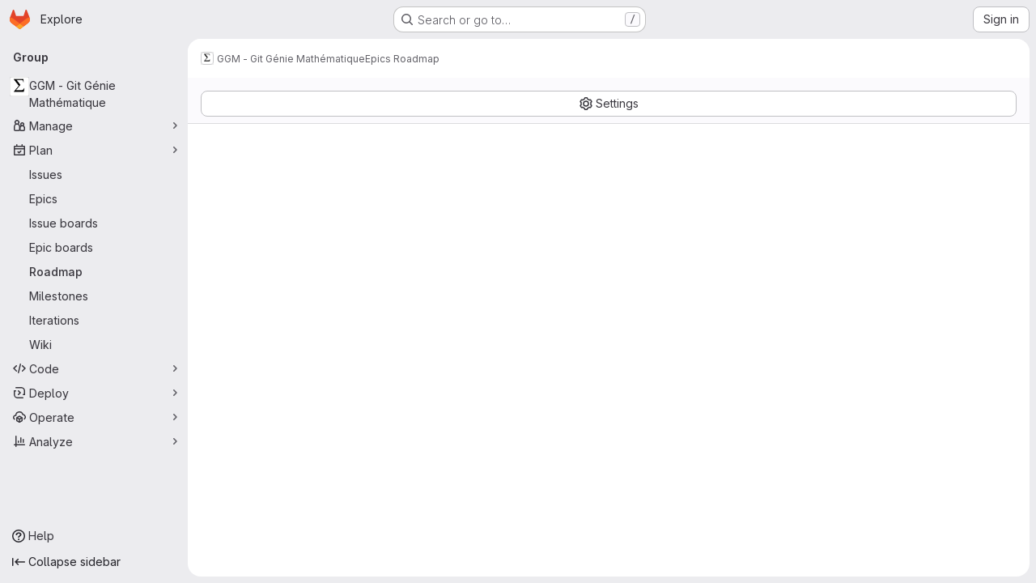

--- FILE ---
content_type: text/css; charset=utf-8
request_url: https://gitlab.insa-rouen.fr/assets/page_bundles/roadmap-eff54476a9d511dae2b8f29b5ada932f5b5be34036318d29fb3e335d86419179.css
body_size: 1732
content:
@keyframes colorTransitionDetailsCell{from{background-color:var(--blue-100, #cbe2f9)}to{background-color:var(--white, #fff)}}html.group-epics-roadmap-html{height:100%;overflow-y:initial}.group-epics-roadmap-body .group-epics-roadmap-wrapper,.group-epics-roadmap-body .group-epics-roadmap .content{height:100%}.epics-roadmap-filters{z-index:21}.epics-details-filters .btn-group .dropdown-toggle{border-top-right-radius:0;border-bottom-right-radius:0}@container panel (width < 576px){:where(html.with-gl-container-queries) .epics-details-filters .btn-group{display:flex}:where(html.with-gl-container-queries) .epics-details-filters .btn-group .dropdown-menu-sort{margin-left:27px}}@media(width < 576px){:where(html:not(.with-gl-container-queries)) .epics-details-filters .btn-group{display:flex}:where(html:not(.with-gl-container-queries)) .epics-details-filters .btn-group .dropdown-menu-sort{margin-left:27px}}.group-epics-roadmap-wrapper{padding-bottom:0}.group-epics-roadmap:nth-of-type(1){border-bottom-style:solid;border-bottom-color:var(--gl-border-color-default);border-bottom-width:1px}.group-epics-roadmap:nth-of-type(1) .top-bar-container{border-bottom:0}.roadmap-container{overflow:hidden;height:100%}.roadmap-container.overflow-reset{overflow:initial}.roadmap-timeline-section .timeline-header-blank::after,.epics-list-section .epic-details-cell::after,.milestones-list-section .milestones-list-title::after{content:"";position:absolute;top:0;right:-0.5rem;width:.5rem;pointer-events:none;background:linear-gradient(to right, rgba(0, 0, 0, 0.15) 0%, rgba(255, 255, 255, 0.001) 100%)}.roadmap-timeline-section{position:sticky;position:-webkit-sticky;top:0;z-index:20}.roadmap-timeline-section .timeline-header-blank,.roadmap-timeline-section .timeline-header-item{float:left;height:60px;border-bottom-style:solid;border-bottom-color:var(--gl-border-color-default);border-bottom-width:1px;background-color:var(--white, #fff)}.roadmap-timeline-section .timeline-header-blank{position:sticky;position:-webkit-sticky;top:0;left:0;width:20rem;z-index:20}.roadmap-timeline-section .timeline-header-blank::after{height:60px}.roadmap-timeline-section .timeline-header-item{width:180px}.roadmap-timeline-section .timeline-header-item:last-of-type .item-label{border-right:0}.roadmap-timeline-section .timeline-header-item .item-label,.roadmap-timeline-section .timeline-header-item .item-sublabel .sublabel-value{color:var(--gray-400, #89888d);font-weight:400}.roadmap-timeline-section .timeline-header-item .item-label.label-dark,.roadmap-timeline-section .timeline-header-item .item-sublabel .sublabel-value.label-dark{color:var(--gray-900, #28272d)}.roadmap-timeline-section .timeline-header-item .item-label.label-bold,.roadmap-timeline-section .timeline-header-item .item-sublabel .sublabel-value.label-bold{font-weight:600}.roadmap-timeline-section .timeline-header-item .item-label{padding:8px 16px;border-bottom-style:solid;border-bottom-color:var(--gl-border-color-default);border-bottom-width:1px;border-right-style:solid;border-right-color:var(--gl-border-color-default);border-right-width:1px}.roadmap-timeline-section .timeline-header-item .item-sublabel{position:relative;display:flex}.roadmap-timeline-section .timeline-header-item .item-sublabel .sublabel-value{flex-grow:1;flex-basis:0;text-align:center;font-size:90%;line-height:1.5;padding:2px 0}.roadmap-timeline-section .timeline-header-item .current-day-indicator-header{bottom:0;height:6px;width:6px;background-color:var(--red-500, #dd2b0e);border-radius:50%;transform:translateX(-2px)}.roadmap-timeline-section.scroll-top-shadow .timeline-header-blank::before{height:.5rem;width:20rem;pointer-events:none;content:"";position:absolute;left:0;bottom:-0.5rem;border-top:1px solid var(--white, #fff);background:linear-gradient(to bottom, rgba(0, 0, 0, 0.15) 0%, rgba(255, 255, 255, 0.001) 100%)}.epics-list-item:hover .epic-details-cell,.epics-list-item:hover .epic-timeline-cell{background-color:var(--gl-background-color-strong)}.epics-list-item.epics-list-item-empty:hover .epic-details-cell,.epics-list-item.epics-list-item-empty:hover .epic-timeline-cell{background-color:var(--white, #fff)}.epics-list-item.epics-list-item-empty .epic-details-cell,.epics-list-item.epics-list-item-empty .epic-details-cell::after,.epics-list-item.epics-list-item-empty .epic-timeline-cell{height:100%}.epic-details-cell,.epic-timeline-cell{float:left;border-bottom-style:solid;border-bottom-color:var(--gl-border-color-default);border-bottom-width:1px}.epic-item-container:nth-last-of-type(2) .epic-details-cell,.epic-item-container:nth-last-of-type(2) .epic-timeline-cell{border-bottom:0}.epic-details-cell{position:sticky;position:-webkit-sticky;left:0;line-height:1.3;width:20rem;font-size:90%;background-color:var(--white, #fff);z-index:10}.epic-details-cell::after{height:100%}.epic-title,.epic-group-timeframe{overflow:hidden;text-overflow:ellipsis;white-space:nowrap}.epic-timeline-cell{position:relative;width:180px;background-color:rgba(0,0,0,0);border-right-style:solid;border-right-color:var(--gl-border-color-default);border-right-width:1px}.epic-timeline-cell:last-child{border-right:0}.epic-bar{background-color:var(--epic-color, #2f68b4);border:1px solid var(#050506);color:var(--epic-text-color, #fff);height:40px;position:absolute;top:5px;will-change:width,left;z-index:5}.epic-bar:hover{color:var(--epic-text-color, #fff);filter:brightness(120%)}.epic-bar-inner{position:sticky;position:-webkit-sticky;left:20rem}.epic-bar-title{line-height:1.2}.epic-bar-progress{background-color:var(--epic-text-color, #fff);border:2px solid var(--epic-text-color, #fff);height:7px}.epic-bar-progress .gl-progress{background-color:var(--epic-color, #2f68b4)}.epic-scroll-bottom-shadow{height:.5rem;width:20rem;pointer-events:none;position:fixed;bottom:0;background:linear-gradient(to bottom, rgba(255, 255, 255, 0.001) 0%, rgba(0, 0, 0, 0.15) 100%);z-index:20}.epic-timeline-cell .current-day-indicator,.milestone-timeline-cell .current-day-indicator{top:-1px;width:2px;height:calc(100% + 1px);background-color:var(--red-500, #dd2b0e);pointer-events:none}.milestones-list-section .milestones-list-items .milestone-timeline-cell{height:32px;width:180px}.milestones-list-section .milestones-list-items .timeline-bar-wrapper{height:32px;color:var(--gl-text-color-subtle)}.milestones-list-section .milestones-list-items .milestone-start-and-end{display:none;border-left:2px dotted var(--gray-900, #28272d);border-right:2px dotted var(--gray-900, #28272d);opacity:.5;top:1px}.milestones-list-section .milestones-list-items .milestone-item-details{z-index:1}.milestones-list-section .milestones-list-items .milestone-item-details:hover .milestone-start-and-end{display:block}.milestones-list-section .milestones-list-items .milestone-item-title{left:20.5rem;height:30px;z-index:2}.milestones-list-section .milestones-list-items a.milestone-url{color:inherit;max-width:100%}.milestones-list-section .milestones-list-items a.milestone-url:hover{color:var(--gray-900, #28272d);cursor:pointer}.milestones-list-section .milestones-list-items a.milestone-url:hover .timeline-bar{background-color:var(--gray-900, #28272d)}.milestones-list-section .milestones-list-items a.milestone-url:hover .timeline-bar::before{background-color:var(--gray-900, #28272d)}.milestones-list-section .milestones-list-items a.milestone-url:hover .timeline-bar::after{border-color:var(--gray-900, #28272d)}.milestones-list-section .milestones-list-items .milestone-small .milestone-item-title,.milestones-list-section .milestones-list-items .milestone-minimum .milestone-item-title{width:100%;text-indent:-9999px}.milestones-list-section .milestones-list-items .milestone-small .milestone-item-title::after,.milestones-list-section .milestones-list-items .milestone-minimum .milestone-item-title::after{position:absolute;left:0}.milestones-list-section .milestones-list-items .milestone-small .milestone-item-title::after{content:"...";text-indent:0}.milestones-list-section .milestones-list-items .milestone-minimum{width:8px !important}.milestones-list-section .milestones-list-items .milestone-minimum .milestone-item-title::after{content:".";text-indent:5px}.milestones-list-section .milestones-list-items .milestone-minimum .timeline-bar{height:0}.milestones-list-section .milestones-list-items .milestone-minimum .timeline-bar::before{display:none}.milestones-list-section .milestones-list-items .milestone-minimum .milestone-start-and-end{border-left:0}.milestones-list-section .milestones-list-items .timeline-bar{width:100%;background-color:var(--gray-500, #737278);height:2px;z-index:1;bottom:4px}.milestones-list-section .milestones-list-items .timeline-bar::before,.milestones-list-section .milestones-list-items .timeline-bar::after{content:"";position:absolute;top:-3px;height:8px}.milestones-list-section .milestones-list-items .timeline-bar::before{width:2px;background-color:var(--gray-500, #737278)}.milestones-list-section .milestones-list-items .timeline-bar::after{right:-3px;width:8px;border:2px solid var(--gray-500, #737278);border-radius:4px;background-color:var(--white, #fff)}.milestones-list-section .milestones-list-title{height:100%;left:0;width:20rem;font-size:90%;background-color:var(--white, #fff);z-index:2}.milestones-list-section .milestones-list-title::after{height:100%}.milestone-item-type .gl-icon{padding-right:.125rem}.milestone-item-date{color:var(--gl-text-color-subtle);padding-top:.125rem}


--- FILE ---
content_type: text/javascript; charset=utf-8
request_url: https://gitlab.insa-rouen.fr/assets/webpack/pages.groups.roadmap.show.4a87e613.chunk.js
body_size: 57506
content:
(this.webpackJsonp=this.webpackJsonp||[]).push([["pages.groups.roadmap.show","3c9c3d7b","d29857fc","8112495f","e2c3e524","c76e8ef7","ce96ad6b","d363cab1"],{"+p8b":function(e,t){e.exports=function(e){return e&&e.length?e[0]:void 0}},"/8NC":function(e,t,i){var n=i("/eF7"),a=i("nHTl");e.exports=function(e){return a("function"==typeof e?e:n(e,1))}},"/eF7":function(e,t,i){var n=i("omPs"),a=i("LlRA"),r=i("1/+g"),s=i("LK1c"),o=i("qifX"),l=i("iNcF"),c=i("qmgT"),u=i("gO+Z"),d=i("mqi7"),m=i("1sa0"),p=i("5TiC"),h=i("ZB1U"),f=i("aYTY"),g=i("90A/"),v=i("z9/d"),k=i("P/Kr"),y=i("FBB6"),b=i("dOWE"),S=i("XCkn"),T=i("2rze"),_=i("/NDV"),N=i("UwPs"),x={};x["[object Arguments]"]=x["[object Array]"]=x["[object ArrayBuffer]"]=x["[object DataView]"]=x["[object Boolean]"]=x["[object Date]"]=x["[object Float32Array]"]=x["[object Float64Array]"]=x["[object Int8Array]"]=x["[object Int16Array]"]=x["[object Int32Array]"]=x["[object Map]"]=x["[object Number]"]=x["[object Object]"]=x["[object RegExp]"]=x["[object Set]"]=x["[object String]"]=x["[object Symbol]"]=x["[object Uint8Array]"]=x["[object Uint8ClampedArray]"]=x["[object Uint16Array]"]=x["[object Uint32Array]"]=!0,x["[object Error]"]=x["[object Function]"]=x["[object WeakMap]"]=!1,e.exports=function e(t,i,w,O,D,E){var C,I=1&i,j=2&i,A=4&i;if(w&&(C=D?w(t,O,D,E):w(t)),void 0!==C)return C;if(!S(t))return t;var F=k(t);if(F){if(C=f(t),!I)return c(t,C)}else{var R=h(t),V="[object Function]"==R||"[object GeneratorFunction]"==R;if(y(t))return l(t,I);if("[object Object]"==R||"[object Arguments]"==R||V&&!D){if(C=j||V?{}:v(t),!I)return j?d(t,o(C,t)):u(t,s(C,t))}else{if(!x[R])return D?t:{};C=g(t,R,I)}}E||(E=new n);var B=E.get(t);if(B)return B;E.set(t,C),T(t)?t.forEach((function(n){C.add(e(n,i,w,n,t,E))})):b(t)&&t.forEach((function(n,a){C.set(a,e(n,i,w,a,t,E))}));var P=F?void 0:(A?j?p:m:j?N:_)(t);return a(P||t,(function(n,a){P&&(n=t[a=n]),r(C,a,e(n,i,w,a,t,E))})),C}},"/ev+":function(e){e.exports=JSON.parse('{"iconCount":113,"spriteSize":226730,"icons":[{"name":"add-user-sm","svg_size":72},{"name":"catalog-sm","svg_size":72},{"name":"chart-bar-sm","svg_size":72},{"name":"chat-sm","svg_size":72},{"name":"cloud-check-sm","svg_size":72},{"name":"cloud-tanuki-sm","svg_size":72},{"name":"cloud-user-sm","svg_size":72},{"name":"commit-sm","svg_size":72},{"name":"devops-sm","svg_size":72},{"name":"empty-todos-all-done-md","svg_size":144},{"name":"empty-todos-md","svg_size":144},{"name":"merge-requests-sm","svg_size":72},{"name":"milestone-sm","svg_size":72},{"name":"package-sm","svg_size":72},{"name":"pipeline-sm","svg_size":72},{"name":"project-create-from-template-sm","svg_size":72},{"name":"project-create-new-sm","svg_size":72},{"name":"project-import-sm","svg_size":72},{"name":"purchase-success-md","svg_size":144},{"name":"rocket-launch-md","svg_size":144},{"name":"scan-alert-sm","svg_size":72},{"name":"schedule-md","svg_size":144},{"name":"search-sm","svg_size":72},{"name":"secure-sm","svg_size":72},{"name":"service-desk-sm","svg_size":72},{"name":"subgroup-create-new-sm","svg_size":72},{"name":"success-sm","svg_size":72},{"name":"tanuki-ai-md","svg_size":144},{"name":"tanuki-ai-sm","svg_size":72},{"name":"train-sm","svg_size":72},{"name":"variables-sm","svg_size":72},{"name":"wiki-sm","svg_size":72},{"name":"empty-access-md","svg_size":144},{"name":"empty-access-token-md","svg_size":144},{"name":"empty-activity-md","svg_size":144},{"name":"empty-admin-apps-md","svg_size":144},{"name":"empty-ai-catalog-md","svg_size":144},{"name":"empty-catalog-md","svg_size":144},{"name":"empty-chart-md","svg_size":144},{"name":"empty-cloud-md","svg_size":144},{"name":"empty-commit-md","svg_size":144},{"name":"empty-dashboard-md","svg_size":144},{"name":"empty-devops-md","svg_size":144},{"name":"empty-embed-panel-md","svg_size":144},{"name":"empty-environment-md","svg_size":144},{"name":"empty-epic-add-md","svg_size":144},{"name":"empty-epic-md","svg_size":144},{"name":"empty-feature-flag-md","svg_size":144},{"name":"empty-friends-md","svg_size":144},{"name":"empty-geo-md","svg_size":144},{"name":"empty-groups-md","svg_size":144},{"name":"empty-issues-add-md","svg_size":144},{"name":"empty-issues-md","svg_size":144},{"name":"empty-job-canceled-md","svg_size":144},{"name":"empty-job-failed-md","svg_size":144},{"name":"empty-job-manual-md","svg_size":144},{"name":"empty-job-not-triggered-md","svg_size":144},{"name":"empty-job-pending-md","svg_size":144},{"name":"empty-job-scheduled-md","svg_size":144},{"name":"empty-job-skipped-md","svg_size":144},{"name":"empty-key-md","svg_size":144},{"name":"empty-labels-add-md","svg_size":144},{"name":"empty-labels-md","svg_size":144},{"name":"empty-labels-starred-md","svg_size":144},{"name":"empty-merge-requests-md","svg_size":144},{"name":"empty-milestone-md","svg_size":144},{"name":"empty-organizations-add-md","svg_size":144},{"name":"empty-organizations-md","svg_size":144},{"name":"empty-package-md","svg_size":144},{"name":"empty-piechart-md","svg_size":144},{"name":"empty-pipeline-md","svg_size":144},{"name":"empty-private-md","svg_size":144},{"name":"empty-projects-deleted-md","svg_size":144},{"name":"empty-projects-md","svg_size":144},{"name":"empty-projects-starred-md","svg_size":144},{"name":"empty-radar-md","svg_size":144},{"name":"empty-scan-alert-md","svg_size":144},{"name":"empty-schedule-md","svg_size":144},{"name":"empty-search-md","svg_size":144},{"name":"empty-secrets-md","svg_size":144},{"name":"empty-secure-add-md","svg_size":144},{"name":"empty-secure-md","svg_size":144},{"name":"empty-service-desk-md","svg_size":144},{"name":"empty-snippets-md","svg_size":144},{"name":"empty-subgroup-add-md","svg_size":144},{"name":"empty-subgroup-md","svg_size":144},{"name":"empty-train-md","svg_size":144},{"name":"empty-user-alert-md","svg_size":144},{"name":"empty-user-md","svg_size":144},{"name":"empty-user-settings-md","svg_size":144},{"name":"empty-variables-md","svg_size":144},{"name":"empty-wiki-md","svg_size":144},{"name":"empty-workspaces-md","svg_size":144},{"name":"error-403-lg","svg_size":288},{"name":"error-404-lg","svg_size":288},{"name":"error-409-lg","svg_size":288},{"name":"error-422-lg","svg_size":288},{"name":"error-429-lg","svg_size":288},{"name":"error-500-lg","svg_size":288},{"name":"error-502-lg","svg_size":288},{"name":"error-503-lg","svg_size":288},{"name":"status-alert-md","svg_size":144},{"name":"status-alert-sm","svg_size":72},{"name":"status-fail-md","svg_size":144},{"name":"status-fail-sm","svg_size":72},{"name":"status-new-md","svg_size":144},{"name":"status-new-sm","svg_size":72},{"name":"status-nothing-md","svg_size":144},{"name":"status-nothing-sm","svg_size":72},{"name":"status-settings-md","svg_size":144},{"name":"status-settings-sm","svg_size":72},{"name":"status-success-md","svg_size":144},{"name":"status-success-sm","svg_size":72}]}')},"0PtR":function(e,t,i){"use strict";i("3UXl"),i("iyoE");var n=i("bOix"),a=i("/lV4"),r=i("hjqf"),s=i("JVGQ");t.a={computed:{roadmapItem(){return"epic"in this?this.epic:this.milestone},startDateValues(){const{startDate:e}=this.roadmapItem;return{day:e.getDay(),date:e.getDate(),month:e.getMonth(),year:e.getFullYear(),time:e.getTime()}},endDateValues(){const{endDate:e}=this.roadmapItem;return{day:e.getDay(),date:e.getDate(),month:e.getMonth(),year:e.getFullYear(),time:e.getTime()}},presetTypeQuarters(){return this.presetType===s.m.QUARTERS},presetTypeMonths(){return this.presetType===s.m.MONTHS},presetTypeWeeks(){return this.presetType===s.m.WEEKS},hasToday(){return this.isTimeframeForToday(this.timeframeItem)},hasStartDate(){return this.presetTypeQuarters?this.hasStartDateForQuarter(this.timeframeItem):this.presetTypeMonths?this.hasStartDateForMonth(this.timeframeItem):!!this.presetTypeWeeks&&this.hasStartDateForWeek(this.timeframeItem)},todaysIndex(){var e=this;return this.timeframe.findIndex((function(t){return e.isTimeframeForToday(t)}))},roadmapItemIndex(){var e=this;return this.timeframe.findIndex((function(t){return e.presetTypeQuarters?e.hasStartDateForQuarter(t):e.presetTypeMonths?e.hasStartDateForMonth(t):!!e.presetTypeWeeks&&e.hasStartDateForWeek(t)}))}},methods:{isTimeframeForToday(e){if(this.presetTypeQuarters)return this.currentDate>=e.range[0]&&this.currentDate<=e.range[2];if(this.presetTypeMonths)return this.currentDate.getMonth()===e.getMonth()&&this.currentDate.getFullYear()===e.getFullYear();const t=new Date(e.getTime()),i=new Array(7).fill().map((function(e,i){return new Date(t.getFullYear(),t.getMonth(),t.getDate()+i)}));return this.currentDate.getTime()>=i[0].getTime()&&this.currentDate.getTime()<=i[i.length-1].getTime()},getIndicatorStyles(){let e;return this.presetTypeQuarters?e=Math.floor(Object(n.o)(this.currentDate,this.timeframeItem.range)/Object(n.Ab)(this.timeframeItem.range)*100):this.presetTypeMonths?e=Math.floor(this.currentDate.getDate()/Object(n.zb)(this.timeframeItem)*100):this.presetTypeWeeks&&(e=Math.floor((this.currentDate.getDay()+Object(r.b)())/s.c*100-s.c)),{left:e+"%"}},timeframeString(e){return e.startDateUndefined&&e.endDateUndefined?Object(a.j)(Object(a.i)("GroupRoadmap|No start and end date")):e.startDateUndefined?Object(a.j)(Object(a.i)("GroupRoadmap|No start date – %{dateWord}"),{dateWord:n.cb.asDate.format(this.endDate)}):e.endDateUndefined?Object(a.j)(Object(a.i)("GroupRoadmap|%{dateWord} – No end date"),{dateWord:n.cb.asDate.format(this.startDate)}):n.cb.asDate.formatRange(this.startDate,this.endDate)},timelineBarStyles(e){let t={};return this.presetTypeQuarters?t=`width: ${this.getTimelineBarWidthForQuarters(e)}px; ${this.getTimelineBarStartOffsetForQuarters(e)}`:this.presetTypeMonths?t=`width: ${this.getTimelineBarWidthForMonths()}px; ${this.getTimelineBarStartOffsetForMonths(e)}`:this.presetTypeWeeks&&(t=`width: ${this.getTimelineBarWidthForWeeks()}px; ${this.getTimelineBarStartOffsetForWeeks(e)}`),e.color&&(t+="; --epic-color: "+e.color,t+="; --epic-text-color: "+e.textColor),t}}}},"1yC1":function(e,t){var i={kind:"Document",definitions:[{kind:"FragmentDefinition",name:{kind:"Name",value:"Milestone"},typeCondition:{kind:"NamedType",name:{kind:"Name",value:"Milestone"}},directives:[],selectionSet:{kind:"SelectionSet",selections:[{kind:"Field",name:{kind:"Name",value:"id"},arguments:[],directives:[]},{kind:"Field",name:{kind:"Name",value:"title"},arguments:[],directives:[]}]}}],loc:{start:0,end:49}};i.loc.source={body:"fragment Milestone on Milestone {\n  id\n  title\n}\n",name:"GraphQL request",locationOffset:{line:1,column:1}};var n={};function a(e,t){for(var i=0;i<e.definitions.length;i++){var n=e.definitions[i];if(n.name&&n.name.value==t)return n}}i.definitions.forEach((function(e){if(e.name){var t=new Set;!function e(t,i){if("FragmentSpread"===t.kind)i.add(t.name.value);else if("VariableDefinition"===t.kind){var n=t.type;"NamedType"===n.kind&&i.add(n.name.value)}t.selectionSet&&t.selectionSet.selections.forEach((function(t){e(t,i)})),t.variableDefinitions&&t.variableDefinitions.forEach((function(t){e(t,i)})),t.definitions&&t.definitions.forEach((function(t){e(t,i)}))}(e,t),n[e.name.value]=t}})),e.exports=i,e.exports.Milestone=function(e,t){var i={kind:e.kind,definitions:[a(e,t)]};e.hasOwnProperty("loc")&&(i.loc=e.loc);var r=n[t]||new Set,s=new Set,o=new Set;for(r.forEach((function(e){o.add(e)}));o.size>0;){var l=o;o=new Set,l.forEach((function(e){s.has(e)||(s.add(e),(n[e]||new Set).forEach((function(e){o.add(e)})))}))}return s.forEach((function(t){var n=a(e,t);n&&i.definitions.push(n)})),i}(i,"Milestone")},"2Et1":function(e,t){var i={kind:"Document",definitions:[{kind:"ObjectTypeDefinition",name:{kind:"Name",value:"LocalRoadmapSettings"},interfaces:[],directives:[],fields:[{kind:"FieldDefinition",name:{kind:"Name",value:"filterParams"},arguments:[],type:{kind:"NamedType",name:{kind:"Name",value:"String"}},directives:[]},{kind:"FieldDefinition",name:{kind:"Name",value:"sortedBy"},arguments:[],type:{kind:"NamedType",name:{kind:"Name",value:"String"}},directives:[]},{kind:"FieldDefinition",name:{kind:"Name",value:"bufferSize"},arguments:[],type:{kind:"NamedType",name:{kind:"Name",value:"Int"}},directives:[]},{kind:"FieldDefinition",name:{kind:"Name",value:"epicsState"},arguments:[],type:{kind:"NamedType",name:{kind:"Name",value:"String"}},directives:[]},{kind:"FieldDefinition",name:{kind:"Name",value:"timeframe"},arguments:[],type:{kind:"ListType",type:{kind:"NamedType",name:{kind:"Name",value:"Date"}}},directives:[]},{kind:"FieldDefinition",name:{kind:"Name",value:"timeframeRangeType"},arguments:[],type:{kind:"NamedType",name:{kind:"Name",value:"String"}},directives:[]},{kind:"FieldDefinition",name:{kind:"Name",value:"progressTracking"},arguments:[],type:{kind:"NamedType",name:{kind:"Name",value:"String"}},directives:[]},{kind:"FieldDefinition",name:{kind:"Name",value:"milestonesType"},arguments:[],type:{kind:"NamedType",name:{kind:"Name",value:"String"}},directives:[]},{kind:"FieldDefinition",name:{kind:"Name",value:"isShowingMilestones"},arguments:[],type:{kind:"NamedType",name:{kind:"Name",value:"Boolean"}},directives:[]},{kind:"FieldDefinition",name:{kind:"Name",value:"isShowingLabels"},arguments:[],type:{kind:"NamedType",name:{kind:"Name",value:"Boolean"}},directives:[]},{kind:"FieldDefinition",name:{kind:"Name",value:"presetType"},arguments:[],type:{kind:"NamedType",name:{kind:"Name",value:"String"}},directives:[]},{kind:"FieldDefinition",name:{kind:"Name",value:"isProgressTrackingActive"},arguments:[],type:{kind:"NamedType",name:{kind:"Name",value:"Boolean"}},directives:[]}]},{kind:"InputObjectTypeDefinition",name:{kind:"Name",value:"LocalRoadmapSettingsInput"},directives:[],fields:[{kind:"InputValueDefinition",name:{kind:"Name",value:"filterParams"},type:{kind:"NamedType",name:{kind:"Name",value:"String"}},directives:[]},{kind:"InputValueDefinition",name:{kind:"Name",value:"sortedBy"},type:{kind:"NamedType",name:{kind:"Name",value:"String"}},directives:[]},{kind:"InputValueDefinition",name:{kind:"Name",value:"bufferSize"},type:{kind:"NamedType",name:{kind:"Name",value:"Int"}},directives:[]},{kind:"InputValueDefinition",name:{kind:"Name",value:"epicsState"},type:{kind:"NamedType",name:{kind:"Name",value:"String"}},directives:[]},{kind:"InputValueDefinition",name:{kind:"Name",value:"timeframe"},type:{kind:"ListType",type:{kind:"NamedType",name:{kind:"Name",value:"Date"}}},directives:[]},{kind:"InputValueDefinition",name:{kind:"Name",value:"timeframeRangeType"},type:{kind:"NamedType",name:{kind:"Name",value:"String"}},directives:[]},{kind:"InputValueDefinition",name:{kind:"Name",value:"progressTracking"},type:{kind:"NamedType",name:{kind:"Name",value:"String"}},directives:[]},{kind:"InputValueDefinition",name:{kind:"Name",value:"milestonesType"},type:{kind:"NamedType",name:{kind:"Name",value:"String"}},directives:[]},{kind:"InputValueDefinition",name:{kind:"Name",value:"isShowingMilestones"},type:{kind:"NamedType",name:{kind:"Name",value:"Boolean"}},directives:[]},{kind:"InputValueDefinition",name:{kind:"Name",value:"isShowingLabels"},type:{kind:"NamedType",name:{kind:"Name",value:"Boolean"}},directives:[]},{kind:"InputValueDefinition",name:{kind:"Name",value:"presetType"},type:{kind:"NamedType",name:{kind:"Name",value:"String"}},directives:[]},{kind:"InputValueDefinition",name:{kind:"Name",value:"isProgressTrackingActive"},type:{kind:"NamedType",name:{kind:"Name",value:"Boolean"}},directives:[]}]},{kind:"ObjectTypeExtension",name:{kind:"Name",value:"Query"},interfaces:[],directives:[],fields:[{kind:"FieldDefinition",name:{kind:"Name",value:"localRoadmapSettings"},arguments:[],type:{kind:"NamedType",name:{kind:"Name",value:"LocalRoadmapSettings"}},directives:[]}]},{kind:"ObjectTypeExtension",name:{kind:"Name",value:"Mutation"},interfaces:[],directives:[],fields:[{kind:"FieldDefinition",name:{kind:"Name",value:"updateLocalRoadmapSettings"},arguments:[{kind:"InputValueDefinition",name:{kind:"Name",value:"input"},type:{kind:"NonNullType",type:{kind:"NamedType",name:{kind:"Name",value:"LocalRoadmapSettingsInput"}}},directives:[]}],type:{kind:"NamedType",name:{kind:"Name",value:"LocalRoadmapSettings"}},directives:[]}]}],loc:{start:0,end:842}};i.loc.source={body:"type LocalRoadmapSettings {\n  filterParams: String\n  sortedBy: String\n  bufferSize: Int\n  epicsState: String\n  timeframe: [Date]\n  timeframeRangeType: String\n  progressTracking: String\n  milestonesType: String\n  isShowingMilestones: Boolean\n  isShowingLabels: Boolean\n  presetType: String\n  isProgressTrackingActive: Boolean\n}\n\ninput LocalRoadmapSettingsInput {\n  filterParams: String\n\n  sortedBy: String\n  bufferSize: Int\n  epicsState: String\n  timeframe: [Date]\n  timeframeRangeType: String\n  progressTracking: String\n  milestonesType: String\n  isShowingMilestones: Boolean\n  isShowingLabels: Boolean\n  presetType: String\n  isProgressTrackingActive: Boolean\n}\n\nextend type Query {\n  localRoadmapSettings: LocalRoadmapSettings\n}\n\nextend type Mutation {\n  updateLocalRoadmapSettings(input: LocalRoadmapSettingsInput!): LocalRoadmapSettings\n}\n",name:"GraphQL request",locationOffset:{line:1,column:1}};e.exports=i},"2rze":function(e,t,i){var n=i("9s1C"),a=i("wJPF"),r=i("Uc6l"),s=r&&r.isSet,o=s?a(s):n;e.exports=o},"35gi":function(e,t,i){"use strict";i("3UXl"),i("iyoE"),i("UezY"),i("z6RN"),i("hG7+"),i("B++/"),i("47t/");var n=i("l9Jy"),a=i.n(n),r=i("VNnR"),s=i.n(r),o=i("yxLa"),l=i("mpVB"),c=i("47Nv"),u=i("6IH5");const d=[{value:"=",description:"is",default:!0},{value:"!=",description:"is not"}];var m={name:"GlFilteredSearchToken",__v_skip:!0,components:{GlToken:o.a,GlFilteredSearchTokenSegment:c.a},inheritAttrs:!1,props:{availableTokens:{type:Array,required:!1,default:function(){return[]}},config:{type:Object,required:!1,default:function(){return{}}},active:{type:Boolean,required:!1,default:!1},multiSelectValues:{type:Array,required:!1,default:function(){return[]}},value:{type:Object,required:!1,default:function(){return{operator:"",data:""}}},showFriendlyText:{type:Boolean,required:!1,default:!1},cursorPosition:{type:String,required:!1,default:"end",validator:function(e){return["start","end"].includes(e)}},viewOnly:{type:Boolean,required:!1,default:!1},dataSegmentInputAttributes:{type:Object,required:!1,default:function(){return{}}}},data(){return{activeSegment:null,tokenValue:a()(this.value),intendedCursorPosition:this.cursorPosition}},computed:{operators(){return this.config.operators||d},tokenEmpty(){var e;return 0===(null===(e=this.tokenValue.data)||void 0===e?void 0:e.length)},hasDataOrDataSegmentIsCurrentlyActive(){return!this.tokenEmpty||this.isSegmentActive("DATA")},availableTokensWithSelf(){var e=this;return[this.config,...this.availableTokens.filter((function(t){return t!==e.config}))].map(u.n)},operatorDescription(){var e=this;const t=this.operators.find((function(t){return t.value===e.tokenValue.operator}));return this.showFriendlyText?null==t?void 0:t.description:null==t?void 0:t.value},eventListeners(){return this.viewOnly?{}:{mousedown:this.stopMousedownOnCloseButton,close:this.destroyByClose}}},segments:{SEGMENT_TITLE:"TYPE",SEGMENT_DATA:"DATA",SEGMENT_OPERATOR:"OPERATOR"},watch:{tokenValue:{deep:!0,handler(e){this.$emit("input",e)}},value:{handler(e,t){s()(null==e?void 0:e.data,null==t?void 0:t.data)&&(null==e?void 0:e.operator)===(null==t?void 0:t.operator)||(this.tokenValue=a()(e))}},active:{immediate:!0,handler(e){e?(this.intendedCursorPosition=this.cursorPosition,this.activeSegment||this.activateSegment(this.tokenEmpty?"OPERATOR":"DATA")):(this.activeSegment=null,this.config.multiSelect&&this.$emit("input",{...this.tokenValue,data:this.multiSelectValues||""}),this.tokenEmpty&&0===this.multiSelectValues.length&&this.$emit("destroy"))}}},created(){if(!("operator"in this.tokenValue))if(1===this.operators.length){const e=this.operators[0].value;this.$emit("input",{...this.tokenValue,operator:e}),this.activeSegment="DATA"}else this.$emit("input",{...this.tokenValue,operator:""})},methods:{activateSegment(e){this.viewOnly||(this.activeSegment=e,this.active||this.$emit("activate"))},getAdditionalSegmentClasses(e){return this.viewOnly?"gl-cursor-text":{"gl-cursor-pointer":!this.isSegmentActive(e)}},isSegmentActive(e){return this.active&&this.activeSegment===e},replaceWithTermIfEmpty(){""===this.tokenValue.operator&&this.tokenEmpty&&this.$emit("replace",Object(u.d)(this.config.title))},replaceToken(e){var t=this;const i=this.availableTokens.find((function({type:t}){return t===e}));if(i!==this.config){if(i){const e=this.config.dataType&&this.config.dataType===i.dataType;this.$emit("replace",{type:i.type,value:e?this.tokenValue:{data:""}})}}else this.$nextTick((function(){t.$emit("deactivate")}))},handleOperatorKeydown(e,{inputValue:t,suggestedValue:i,applySuggestion:n}){const{key:a}=e;if(" "===a||"Spacebar"===a)return void n(i);const r=`${t}${a}`;1!==a.length||this.operators.find((function({value:e}){return e.startsWith(r)}))||(this.tokenEmpty?n(i):e.preventDefault())},activateDataSegment(){this.config.multiSelect&&this.$emit("input",{...this.tokenValue,data:""}),this.activateSegment(this.$options.segments.SEGMENT_DATA)},activatePreviousOperatorSegment(){this.activateSegment(this.$options.segments.SEGMENT_OPERATOR),this.intendedCursorPosition="end"},activatePreviousTitleSegment(){this.activateSegment(this.$options.segments.SEGMENT_TITLE),this.intendedCursorPosition="end"},activateNextDataSegment(){this.activateDataSegment(),this.intendedCursorPosition="start"},activateNextOperatorSegment(){this.activateSegment(this.$options.segments.SEGMENT_OPERATOR),this.intendedCursorPosition="start"},handleComplete(e){this.$emit("complete",e)},stopMousedownOnCloseButton(e){e.target.closest(u.c)&&Object(l.k)(e)},destroyByClose(){this.$emit("destroy")}}},p=i("tBpV"),h=Object(p.a)(m,(function(){var e=this,t=e._self._c;return t("div",{staticClass:"gl-filtered-search-token",class:{"gl-filtered-search-token-active":e.active,"gl-filtered-search-token-hover":!e.viewOnly,"gl-cursor-default":e.viewOnly},attrs:{"data-testid":"filtered-search-token"}},[t("gl-filtered-search-token-segment",{key:"title-segment",attrs:{value:e.config.segmentTitle||e.config.title,active:e.isSegmentActive(e.$options.segments.SEGMENT_TITLE),"cursor-position":e.intendedCursorPosition,options:e.availableTokensWithSelf,"view-only":e.viewOnly},on:{activate:function(t){return e.activateSegment(e.$options.segments.SEGMENT_TITLE)},deactivate:function(t){return e.$emit("deactivate")},complete:e.replaceToken,backspace:function(t){return e.$emit("destroy")},submit:function(t){return e.$emit("submit")},previous:function(t){return e.$emit("previous")},next:e.activateNextOperatorSegment},scopedSlots:e._u([{key:"view",fn:function({inputValue:i}){return[t("gl-token",{staticClass:"gl-filtered-search-token-type",class:e.getAdditionalSegmentClasses(e.$options.segments.SEGMENT_TITLE),attrs:{"view-only":""}},[e._v("\n        "+e._s(i)+"\n      ")])]}}])}),e._v(" "),t("gl-filtered-search-token-segment",{key:"operator-segment",attrs:{active:e.isSegmentActive(e.$options.segments.SEGMENT_OPERATOR),"cursor-position":e.intendedCursorPosition,options:e.operators,"option-text-field":"value","custom-input-keydown-handler":e.handleOperatorKeydown,"view-only":e.viewOnly},on:{activate:function(t){return e.activateSegment(e.$options.segments.SEGMENT_OPERATOR)},backspace:e.replaceWithTermIfEmpty,complete:function(t){return e.activateSegment(e.$options.segments.SEGMENT_DATA)},deactivate:function(t){return e.$emit("deactivate")},previous:e.activatePreviousTitleSegment,next:e.activateNextDataSegment},scopedSlots:e._u([{key:"view",fn:function(){return[t("gl-token",{staticClass:"gl-filtered-search-token-operator",class:e.getAdditionalSegmentClasses(e.$options.segments.SEGMENT_OPERATOR),attrs:{variant:"search-value","view-only":""}},[e._v("\n        "+e._s(e.operatorDescription)+"\n      ")])]},proxy:!0},{key:"option",fn:function({option:i}){return[t("div",{staticClass:"gl-flex"},[e._v("\n        "+e._s(e.showFriendlyText?i.description:i.value)+"\n        "),i.description?t("span",{staticClass:"gl-filtered-search-token-operator-description"},[e._v("\n          "+e._s(e.showFriendlyText?i.value:i.description)+"\n        ")]):e._e()])]}}]),model:{value:e.tokenValue.operator,callback:function(t){e.$set(e.tokenValue,"operator",t)},expression:"tokenValue.operator"}}),e._v(" "),e.hasDataOrDataSegmentIsCurrentlyActive?t("gl-filtered-search-token-segment",{key:"data-segment",attrs:{active:e.isSegmentActive(e.$options.segments.SEGMENT_DATA),"cursor-position":e.intendedCursorPosition,"multi-select":e.config.multiSelect,options:e.config.options,"view-only":e.viewOnly,"search-input-attributes":e.dataSegmentInputAttributes},on:{activate:e.activateDataSegment,backspace:function(t){return e.activateSegment(e.$options.segments.SEGMENT_OPERATOR)},complete:e.handleComplete,select:function(t){return e.$emit("select",t)},submit:function(t){return e.$emit("submit")},deactivate:function(t){return e.$emit("deactivate")},split:function(t){return e.$emit("split",t)},previous:e.activatePreviousOperatorSegment,next:function(t){return e.$emit("next")}},scopedSlots:e._u([{key:"before-input",fn:function(t){return[e._t("before-data-segment-input",null,null,t)]}},{key:"suggestions",fn:function(){return[e._t("suggestions")]},proxy:!0},{key:"view",fn:function({inputValue:i}){return[e._t("view-token",(function(){return[t("gl-token",e._g({staticClass:"gl-filtered-search-token-data",class:e.getAdditionalSegmentClasses(e.$options.segments.SEGMENT_DATA),attrs:{variant:"search-value","view-only":e.viewOnly}},e.eventListeners),[t("span",{staticClass:"gl-filtered-search-token-data-content"},[e._t("view",(function(){return[e._v(e._s(i))]}),null,{inputValue:i})],2)])]}),null,{inputValue:i,listeners:e.eventListeners,cssClasses:{"gl-filtered-search-token-data":!0,...e.getAdditionalSegmentClasses(e.$options.segments.SEGMENT_DATA)}})]}}],null,!0),model:{value:e.tokenValue.data,callback:function(t){e.$set(e.tokenValue,"data",t)},expression:"tokenValue.data"}}):e._e()],1)}),[],!1,null,null,null);t.a=h.exports},"3hiO":function(e,t,i){"use strict";i.d(t,"a",(function(){return r})),i.d(t,"b",(function(){return o})),i.d(t,"c",(function(){return l}));i("ZzK0"),i("z6RN"),i("BzOf"),i("B++/"),i("47t/"),i("v2fZ");var n=i("bOix"),a=i("w0fo");function r({startDate:e,dueDate:t}){return n.cb.asDate.formatRange(Object(a.U)(e),Object(a.U)(t))}const s=function(e,t){return e.sort((function(e,i){const n=e[t].toLowerCase(),a=i[t].toLowerCase();return n.localeCompare(a)}))};function o(e){const t=[];return e.forEach((function(e){if(!e.iterationCadence)return;const{title:i,id:n}=e.iterationCadence,a={id:e.id,title:e.title,period:r(e)},s=t.find((function(e){return e.title===i}));s?s.iterations.push(a):t.push({title:i,iterations:[a],id:n})})),s(t,"title")}function l(e){const t=[];return e.forEach((function(e){if(!e.iterationCadence)return;const{title:i}=e.iterationCadence,n={value:e.id,title:e.title,text:r(e)},a=t.find((function(e){return e.text===i}));a?a.options.push(n):t.push({text:i,options:[n]})})),s(t,"text")}},438:function(e,t,i){i("HVBj"),i("m2aA"),e.exports=i("RMaF")},"47Nv":function(e,t,i){"use strict";i("LdIe"),i("z6RN"),i("PTOk"),i("aFm2"),i("R9qC"),i("B++/"),i("47t/"),i("UezY"),i("hG7+");var n=i("gAdM"),a=i.n(n),r=i("onSc"),s=i("q3oM"),o=i("spe0"),l=(i("v2fZ"),i("6IH5"));var c={name:"GlFilteredSearchSuggestionList",inject:["suggestionsListClass","termsAsTokens"],provide(){return{filteredSearchSuggestionListInstance:this}},props:{initialValue:{required:!1,validator:function(){return!0},default:null}},data:()=>({activeIdx:-1,registeredItems:[]}),computed:{initialActiveIdx(){var e=this;return this.registeredItems.findIndex((function(t){return e.valuesMatch(t.value,e.initialValue)}))},initialActiveItem(){return this.registeredItems[this.initialActiveIdx]},activeItem(){return this.termsAsTokens()||-2!==this.activeIdx?-1===this.activeIdx?this.initialActiveItem:this.registeredItems[this.activeIdx]:null},listClasses(){return[this.suggestionsListClass(),"dropdown-menu gl-filtered-search-suggestion-list"]}},watch:{initialValue(){this.activeIdx=-1}},methods:{valuesMatch:(e,t)=>null!=e&&null!=t&&("string"==typeof e&&"string"==typeof t?e.toLowerCase()===t.toLowerCase():e===t),register(e){this.registeredItems.push(e)},unregister(e){const t=this.registeredItems.indexOf(e);-1!==t&&(this.registeredItems.splice(t,1),t===this.activeIdx&&(this.activeIdx=-1))},nextItem(){this.termsAsTokens()?this.stepItem(1):this.stepItem(1,this.registeredItems.length-1)},prevItem(){this.termsAsTokens()?this.stepItem(-1):this.stepItem(-1,0)},stepItem(e,t){if(this.termsAsTokens()||this.activeIdx!==t&&(-1!==this.activeIdx||this.initialActiveIdx!==t)){const t=-1===this.activeIdx?this.initialActiveIdx:this.activeIdx;this.activeIdx=Object(l.l)(t,e,this.registeredItems.length)}else this.activeIdx=-2,this.$refs.top.scrollIntoView()},getValue(){return this.activeItem?this.activeItem.value:null}}},u=i("tBpV"),d=Object(u.a)(c,(function(){var e=this._self._c;return e("ul",{class:this.listClasses},[e("li",{ref:"top"}),this._v(" "),this._t("default")],2)}),[],!1,null,null,null).exports;const m=function(e){return function(e){var t,i;return"Symbol(Fragment)"===(null==e||null===(t=e.type)||void 0===t||null===(i=t.toString)||void 0===i?void 0:i.call(t))}(e)?Array.isArray(e.children)?e.children.every(m):m(e.children):!!function(e){var t,i;return"Symbol(Comment)"===(null==e||null===(t=e.type)||void 0===t||null===(i=t.toString)||void 0===i?void 0:i.call(t))}(e)};var p={name:"GlFilteredSearchTokenSegment",components:{Portal:r.Portal,GlFilteredSearchSuggestionList:d,GlFilteredSearchSuggestion:o.a},inject:["portalName","alignSuggestions","termsAsTokens"],inheritAttrs:!1,props:{active:{type:Boolean,required:!1,default:!1},isTerm:{type:Boolean,required:!1,default:!1},label:{type:String,required:!1,default:"Search"},multiSelect:{type:Boolean,required:!1,default:!1},options:{type:Array,required:!1,default:function(){return null}},optionTextField:{type:String,required:!1,default:"title"},customInputKeydownHandler:{type:Function,required:!1,default:function(){return function(){return!1}}},value:{required:!0,validator:function(){return!0}},searchInputAttributes:{type:Object,required:!1,default:function(){return{}}},isLastToken:{type:Boolean,required:!1,default:!1},currentValue:{type:Array,required:!1,default:function(){return[]}},cursorPosition:{type:String,required:!1,default:"end",validator:function(e){return["start","end"].includes(e)}},viewOnly:{type:Boolean,required:!1,default:!1}},data(){return{fallbackValue:this.value}},computed:{hasTermSuggestion(){return!!this.termsAsTokens()&&(!!this.options&&this.options.some((function({value:e}){return e===l.b})))},matchingOption(){var e,t=this;return null===(e=this.options)||void 0===e?void 0:e.find((function(e){return e.value===t.value}))},nonMultipleValue(){return Array.isArray(this.value)?a()(this.value):this.value},inputValue:{get(){return this.isTerm?this.nonMultipleValue:this.matchingOption?this.matchingOption[this.optionTextField]:this.nonMultipleValue},set(e){this.$emit("input",e)}},hasOptionsOrSuggestions(){var e;return(null===(e=this.options)||void 0===e?void 0:e.length)||function(e){if(!e)return!1;const t="function"==typeof e?e():e;return!(Array.isArray(t)?t.every(m):m(t))}(this.$slots.suggestions)},defaultSuggestedValue(){var e;if(!this.options)return this.nonMultipleValue;if(this.value){const e=this.getMatchingOptionForInputValue(this.inputValue)||this.getMatchingOptionForInputValue(this.inputValue,{loose:!0});return e?e.value:this.hasTermSuggestion?l.b:null}const t=this.options.find((function(e){return e.default}));return t?t.value:this.isTerm||null===(e=this.options[0])||void 0===e?void 0:e.value},containerAttributes(){return this.isLastToken&&!this.active&&this.currentValue.length>1&&this.searchInputAttributes}},watch:{active:{immediate:!0,handler(e){e?this.activate():this.deactivate()}},inputValue(e){if(this.termsAsTokens())return;if(this.multiSelect)return;if("string"!=typeof e)return;const t=e.split('"').length%2==0;if(-1===e.indexOf(" ")||t)return;const[i,...n]=Object(l.k)(e).filter((function(e,t,i){return Boolean(e)||t===i.length-1}));this.$emit("input",i),n.length&&this.$emit("split",n)}},methods:{emitIfInactive(e){e.button!==s.c||this.active||(this.$emit("activate"),e.preventDefault())},getMatchingOptionForInputValue(e,{loose:t}={loose:!1}){var i,n=this;return null===(i=this.options)||void 0===i?void 0:i.find((function(i){return t?Object(l.h)(i[n.optionTextField],e):i[n.optionTextField]===e}))},activate(){var e=this;this.fallbackValue=this.value,this.$nextTick((function(){const{input:t}=e.$refs;t&&(t.focus(),t.scrollIntoView({block:"nearest",inline:"end"}),e.alignSuggestions(t),"start"===e.cursorPosition&&(null==t||t.setSelectionRange(0,0)))}))},deactivate(){var e;this.options&&!this.isTerm&&(null===(e=this.matchingOption)||void 0===e?void 0:e.value)!==this.value&&this.$emit("input",this.fallbackValue)},applySuggestion(e){const t=this.termsAsTokens()?e:Object(l.o)(e);this.$emit("select",t),this.multiSelect||(this.$emit("input",t===l.b?this.inputValue:t),this.$emit("complete",t))},showHeader(e){var t;return null===(t=e.value)||void 0===t?void 0:t.toString().startsWith("gl-filtered-search-suggestion-group-")},handleInputKeydown(e){var t=this;const{key:i}=e,{suggestions:n,input:a}=this.$refs,r=null==n?void 0:n.getValue(),s={ArrowLeft:function(){0===a.selectionStart&&(e.preventDefault(),t.$emit("previous"))},ArrowRight:function(){a.selectionEnd===t.inputValue.length&&(e.preventDefault(),t.$emit("next"))},Backspace:function(){""===t.inputValue&&(e.preventDefault(),t.$emit("backspace"))},Enter:function(){e.preventDefault(),null!=r?t.applySuggestion(r):t.$emit("submit")},":":function(){null!=r&&(e.preventDefault(),t.applySuggestion(r))},Escape:function(){e.preventDefault(),t.$emit("complete")}},o={ArrowDown:function(){return n.nextItem()},Down:function(){return n.nextItem()},ArrowUp:function(){return n.prevItem()},Up:function(){return n.prevItem()}};this.hasOptionsOrSuggestions&&Object.assign(s,o),Object.keys(s).includes(i)?s[i]():this.customInputKeydownHandler(e,{suggestedValue:r,inputValue:this.inputValue,applySuggestion:function(e){return t.applySuggestion(e)}})},handleBlur(){this.multiSelect?this.$emit("complete"):this.active&&this.$emit("deactivate")}}},h=Object(u.a)(p,(function(){var e=this,t=e._self._c;return t("div",e._g(e._b({staticClass:"gl-filtered-search-token-segment",class:{"gl-filtered-search-token-segment-active":e.active,"!gl-cursor-text":e.viewOnly},attrs:{"data-testid":"filtered-search-token-segment"}},"div",e.containerAttributes,!1),e.viewOnly?{}:{mousedown:e.emitIfInactive}),[e.active?[e._t("before-input",null,null,{submitValue:e.applySuggestion}),e._v(" "),"checkbox"===e.searchInputAttributes.type?t("input",e._b({directives:[{name:"model",rawName:"v-model",value:e.inputValue,expression:"inputValue"}],ref:"input",staticClass:"gl-filtered-search-token-segment-input",class:{"gl-filtered-search-token-segment-input-disabled":e.viewOnly},attrs:{"data-testid":"filtered-search-token-segment-input","aria-label":e.label,disabled:e.viewOnly,type:"checkbox"},domProps:{checked:Array.isArray(e.inputValue)?e._i(e.inputValue,null)>-1:e.inputValue},on:{keydown:e.handleInputKeydown,blur:e.handleBlur,change:function(t){var i=e.inputValue,n=t.target,a=!!n.checked;if(Array.isArray(i)){var r=e._i(i,null);n.checked?r<0&&(e.inputValue=i.concat([null])):r>-1&&(e.inputValue=i.slice(0,r).concat(i.slice(r+1)))}else e.inputValue=a}}},"input",e.searchInputAttributes,!1)):"radio"===e.searchInputAttributes.type?t("input",e._b({directives:[{name:"model",rawName:"v-model",value:e.inputValue,expression:"inputValue"}],ref:"input",staticClass:"gl-filtered-search-token-segment-input",class:{"gl-filtered-search-token-segment-input-disabled":e.viewOnly},attrs:{"data-testid":"filtered-search-token-segment-input","aria-label":e.label,disabled:e.viewOnly,type:"radio"},domProps:{checked:e._q(e.inputValue,null)},on:{keydown:e.handleInputKeydown,blur:e.handleBlur,change:function(t){e.inputValue=null}}},"input",e.searchInputAttributes,!1)):t("input",e._b({directives:[{name:"model",rawName:"v-model",value:e.inputValue,expression:"inputValue"}],ref:"input",staticClass:"gl-filtered-search-token-segment-input",class:{"gl-filtered-search-token-segment-input-disabled":e.viewOnly},attrs:{"data-testid":"filtered-search-token-segment-input","aria-label":e.label,disabled:e.viewOnly,type:e.searchInputAttributes.type},domProps:{value:e.inputValue},on:{keydown:e.handleInputKeydown,blur:e.handleBlur,input:function(t){t.target.composing||(e.inputValue=t.target.value)}}},"input",e.searchInputAttributes,!1)),e._v(" "),t("portal",{key:"operator-"+e._uid,attrs:{to:e.portalName}},[e.hasOptionsOrSuggestions?t("gl-filtered-search-suggestion-list",{key:"operator-"+e._uid,ref:"suggestions",attrs:{role:"list",tabindex:"0","initial-value":e.defaultSuggestedValue},on:{suggestion:e.applySuggestion}},[e.options?[e._l(e.options,(function(i,n){return[e.showHeader(i)?[n>0?t("li",{key:"separator-"+n},[t("hr",{staticClass:"gl-border-t -gl-mx-2 gl-my-2"})]):e._e(),e._v(" "),t("li",{key:"header-"+n,staticClass:"gl-mx-0 gl-pb-2 gl-pl-5 gl-pt-3 gl-text-sm gl-font-bold gl-text-strong",attrs:{role:"presentation","data-testid":"filtered-search-section-header"}},[e._v("\n                "+e._s(i.title)+"\n              ")])]:t("gl-filtered-search-suggestion",{key:`${i.value}-${n}`,attrs:{value:i.value,"icon-name":i.icon}},[e._t("option",(function(){return[i.component?[t(i.component,{tag:"component",attrs:{option:i}})]:[e._v("\n                  "+e._s(i[e.optionTextField])+"\n                ")]]}),null,{option:i})],2)]}))]:e._t("suggestions")],2):e._e()],1)]:e._t("view",(function(){return[e._v(e._s(e.inputValue))]}),null,{label:e.label,inputValue:e.inputValue})],2)}),[],!1,null,null,null);t.a=h.exports},"4SqF":function(e,t,i){"use strict";i.r(t);i("B++/"),i("z6RN"),i("47t/"),i("ZzK0"),i("BzOf"),i("v2fZ"),i("dHQd"),i("yoDG"),i("KeS/"),i("tWNI"),i("8d6S"),i("VwWG"),i("IYHS"),i("rIA9"),i("MViX"),i("zglm"),i("GDOA"),i("hlbI"),i("a0mT"),i("u3H1"),i("ta8/"),i("IKCR"),i("nmTw"),i("W2kU"),i("58fc"),i("7dtT"),i("Rhav"),i("uhEP"),i("eppl"),i("UezY"),i("hG7+");var n=i("d85j"),a=i("spe0"),r=i("55ts"),s=i("OVZb"),o=i("jlnU"),l=i("NmEs"),c=i("0AwG"),u=i("/lV4"),d=i("W4cT"),m={components:{BaseToken:i("D9S+").a,GlIcon:n.a,GlFilteredSearchSuggestion:a.a,GlIntersperse:r.a,GlLabel:s.a},inject:["hasScopedLabelsFeature"],props:{config:{type:Object,required:!0},value:{type:Object,required:!0},active:{type:Boolean,required:!0}},data(){return{labels:this.config.initialLabels||[],allLabels:this.config.initialLabels||[],loading:!1}},computed:{defaultLabels(){return this.config.defaultLabels||d.B}},methods:{getActiveLabel(e,t){var i=this;return e.find((function(e){return i.getLabelName(e)===Object(c.C)(t)}))},findLabelByName(e){var t=this;return this.allLabels.find((function(i){return t.getLabelName(i)===e}))},findLabelById(e){return this.allLabels.find((function(t){return t.id===e}))},showScopedLabel(e){const t=this.findLabelByName(e);return Object(l.F)(t)&&this.hasScopedLabelsFeature},getLabelBackgroundColor(e){const t=this.findLabelByName(e);return(null==t?void 0:t.color)||"#fff0"},getLabelName:e=>e.name||e.title,updateListOfAllLabels(){var e=this;this.dedupeLabels(this.labels).forEach((function(t){e.findLabelById(t.id)||e.allLabels.push(t)}))},fetchLabels(e){var t=this;this.loading=!0,this.config.fetchLabels(e).then((function(i){const n=Array.isArray(i)?i:i.data;t.labels=t.dedupeLabels(n),t.updateListOfAllLabels(),t.config.fetchLatestLabels&&t.fetchLatestLabels(e)})).catch((function(){return Object(o.createAlert)({message:Object(u.a)("There was a problem fetching labels.")})})).finally((function(){t.loading=!1}))},fetchLatestLabels(e){var t=this;this.config.fetchLatestLabels(e).then((function(e){const i=Array.isArray(e)?e:e.data;t.labels=t.dedupeLabels(i),t.updateListOfAllLabels()})).catch((function(){return Object(o.createAlert)({message:Object(u.a)("There was a problem fetching latest labels.")})}))},dedupeLabels(e){var t=this;const i=new Set;return e.filter((function(e){const n=t.getLabelName(e);return!i.has(n)&&(i.add(n),!0)}))}}},p=i("tBpV"),h=Object(p.a)(m,(function(){var e=this,t=e._self._c;return t("base-token",e._g(e._b({attrs:{config:e.config,value:e.value,active:e.active,"suggestions-loading":e.loading,suggestions:e.labels,"get-active-token-value":e.getActiveLabel,"default-suggestions":e.defaultLabels,"value-identifier":e.getLabelName},on:{"fetch-suggestions":e.fetchLabels},scopedSlots:e._u([{key:"view",fn:function({viewTokenProps:{inputValue:i,activeTokenValue:n,selectedTokens:a}}){return[a.length>0?t("gl-intersperse",{attrs:{separator:", "}},e._l(a,(function(i){return t("gl-label",{key:i,staticClass:"js-no-trigger",attrs:{"background-color":e.getLabelBackgroundColor(i),scoped:e.showScopedLabel(i),title:i}})})),1):[n?t("gl-label",{staticClass:"js-no-trigger",attrs:{"background-color":e.getLabelBackgroundColor(n?e.getLabelName(n):i),scoped:e.showScopedLabel(n?e.getLabelName(n):i),title:n?e.getLabelName(n):i}}):[e._v(e._s(i))]]]}},{key:"suggestions-list",fn:function({suggestions:i,selections:n=[]}){return e._l(i,(function(i){return t("gl-filtered-search-suggestion",{key:i.id,attrs:{value:e.getLabelName(i)}},[t("div",{staticClass:"gl-flex gl-items-center",class:{"gl-pl-6":!n.includes(i.title)}},[n.includes(i.title)?t("gl-icon",{staticClass:"gl-mr-3 gl-shrink-0",attrs:{name:"check",variant:"subtle"}}):e._e(),e._v(" "),t("span",{staticClass:"gl-mr-3 gl-inline-block gl-p-3",style:{backgroundColor:i.color}}),e._v(" "),t("div",[e._v(e._s(e.getLabelName(i)))])],1)])}))}}])},"base-token",e.$attrs,!1),e.$listeners))}),[],!1,null,null,null);t.default=h.exports},"4yNV":function(e,t){var i={kind:"Document",definitions:[{kind:"FragmentDefinition",name:{kind:"Name",value:"LocalSettings"},typeCondition:{kind:"NamedType",name:{kind:"Name",value:"LocalRoadmapSettings"}},directives:[],selectionSet:{kind:"SelectionSet",selections:[{kind:"Field",name:{kind:"Name",value:"sortedBy"},arguments:[],directives:[]},{kind:"Field",name:{kind:"Name",value:"bufferSize"},arguments:[],directives:[]},{kind:"Field",name:{kind:"Name",value:"epicsState"},arguments:[],directives:[]},{kind:"Field",name:{kind:"Name",value:"timeframe"},arguments:[],directives:[]},{kind:"Field",name:{kind:"Name",value:"timeframeRangeType"},arguments:[],directives:[]},{kind:"Field",name:{kind:"Name",value:"progressTracking"},arguments:[],directives:[]},{kind:"Field",name:{kind:"Name",value:"milestonesType"},arguments:[],directives:[]},{kind:"Field",name:{kind:"Name",value:"isShowingMilestones"},arguments:[],directives:[]},{kind:"Field",name:{kind:"Name",value:"isShowingLabels"},arguments:[],directives:[]},{kind:"Field",name:{kind:"Name",value:"presetType"},arguments:[],directives:[]},{kind:"Field",name:{kind:"Name",value:"isProgressTrackingActive"},arguments:[],directives:[]},{kind:"Field",name:{kind:"Name",value:"filterParams"},arguments:[],directives:[]}]}}],loc:{start:0,end:252}};i.loc.source={body:"fragment LocalSettings on LocalRoadmapSettings {\n  sortedBy\n  bufferSize\n  epicsState\n  timeframe\n  timeframeRangeType\n  progressTracking\n  milestonesType\n  isShowingMilestones\n  isShowingLabels\n  presetType\n  isProgressTrackingActive\n  filterParams\n}\n",name:"GraphQL request",locationOffset:{line:1,column:1}};var n={};function a(e,t){for(var i=0;i<e.definitions.length;i++){var n=e.definitions[i];if(n.name&&n.name.value==t)return n}}i.definitions.forEach((function(e){if(e.name){var t=new Set;!function e(t,i){if("FragmentSpread"===t.kind)i.add(t.name.value);else if("VariableDefinition"===t.kind){var n=t.type;"NamedType"===n.kind&&i.add(n.name.value)}t.selectionSet&&t.selectionSet.selections.forEach((function(t){e(t,i)})),t.variableDefinitions&&t.variableDefinitions.forEach((function(t){e(t,i)})),t.definitions&&t.definitions.forEach((function(t){e(t,i)}))}(e,t),n[e.name.value]=t}})),e.exports=i,e.exports.LocalSettings=function(e,t){var i={kind:e.kind,definitions:[a(e,t)]};e.hasOwnProperty("loc")&&(i.loc=e.loc);var r=n[t]||new Set,s=new Set,o=new Set;for(r.forEach((function(e){o.add(e)}));o.size>0;){var l=o;o=new Set,l.forEach((function(e){s.has(e)||(s.add(e),(n[e]||new Set).forEach((function(e){o.add(e)})))}))}return s.forEach((function(t){var n=a(e,t);n&&i.definitions.push(n)})),i}(i,"LocalSettings")},"55ts":function(e,t,i){"use strict";i("UezY"),i("z6RN"),i("hG7+"),i("RFHG"),i("xuo1"),i("v2fZ");var n=i("ewH8"),a=i("hqzR"),r=i.n(a),s=i("5duq"),o=i.n(s),l=i("U2De"),c=i.n(l),u=i("nYCY"),d=i("tb44");const m=c()((function(e){return"string"==typeof e.tag||""!==e.text.trim()})),{Fragment:p}=n.default,h=n.default.version.startsWith("3")?function(e){return e.reduce((function(e,t){return p&&t.type===p&&Array.isArray(t.children)?e.push(...t.children):e.push(t),e}),[]).filter((function(e){return!Object(d.b)(e)}))}:m,f=Object(u.a)(-1),g=o()(-2,-1);var v={name:"GlIntersperse",functional:!0,props:{separator:{type:String,default:", ",required:!1},lastSeparator:{type:String,default:"",required:!1}},render(e,t){const{props:{separator:i,lastSeparator:n},slots:a,data:s}=t;return e("span",s,r()(function(e){return function(t){return e?t.length>3?f(e,t):g(e,t):t}}(n),Object(u.b)(i),h)(a().default))}},k=i("tBpV"),y=Object(k.a)(v,void 0,void 0,!1,null,null,null);t.a=y.exports},"5duq":function(e,t,i){var n=i("k9pk")("fill",i("Z/v1"));n.placeholder=i("gkan"),e.exports=n},"5wtN":function(e,t){var i={kind:"Document",definitions:[{kind:"FragmentDefinition",name:{kind:"Name",value:"PageInfo"},typeCondition:{kind:"NamedType",name:{kind:"Name",value:"PageInfo"}},directives:[],selectionSet:{kind:"SelectionSet",selections:[{kind:"Field",name:{kind:"Name",value:"hasNextPage"},arguments:[],directives:[]},{kind:"Field",name:{kind:"Name",value:"hasPreviousPage"},arguments:[],directives:[]},{kind:"Field",name:{kind:"Name",value:"startCursor"},arguments:[],directives:[]},{kind:"Field",name:{kind:"Name",value:"endCursor"},arguments:[],directives:[]}]}}],loc:{start:0,end:92}};i.loc.source={body:"fragment PageInfo on PageInfo {\n  hasNextPage\n  hasPreviousPage\n  startCursor\n  endCursor\n}\n",name:"GraphQL request",locationOffset:{line:1,column:1}};var n={};function a(e,t){for(var i=0;i<e.definitions.length;i++){var n=e.definitions[i];if(n.name&&n.name.value==t)return n}}i.definitions.forEach((function(e){if(e.name){var t=new Set;!function e(t,i){if("FragmentSpread"===t.kind)i.add(t.name.value);else if("VariableDefinition"===t.kind){var n=t.type;"NamedType"===n.kind&&i.add(n.name.value)}t.selectionSet&&t.selectionSet.selections.forEach((function(t){e(t,i)})),t.variableDefinitions&&t.variableDefinitions.forEach((function(t){e(t,i)})),t.definitions&&t.definitions.forEach((function(t){e(t,i)}))}(e,t),n[e.name.value]=t}})),e.exports=i,e.exports.PageInfo=function(e,t){var i={kind:e.kind,definitions:[a(e,t)]};e.hasOwnProperty("loc")&&(i.loc=e.loc);var r=n[t]||new Set,s=new Set,o=new Set;for(r.forEach((function(e){o.add(e)}));o.size>0;){var l=o;o=new Set,l.forEach((function(e){s.has(e)||(s.add(e),(n[e]||new Set).forEach((function(e){o.add(e)})))}))}return s.forEach((function(t){var n=a(e,t);n&&i.definitions.push(n)})),i}(i,"PageInfo")},"6IH5":function(e,t,i){"use strict";i.d(t,"b",(function(){return u})),i.d(t,"a",(function(){return d})),i.d(t,"c",(function(){return m})),i.d(t,"g",(function(){return p})),i.d(t,"j",(function(){return h})),i.d(t,"i",(function(){return g})),i.d(t,"l",(function(){return v})),i.d(t,"n",(function(){return k})),i.d(t,"f",(function(){return S})),i.d(t,"d",(function(){return T})),i.d(t,"e",(function(){return _})),i.d(t,"h",(function(){return N})),i.d(t,"m",(function(){return x})),i.d(t,"k",(function(){return w})),i.d(t,"o",(function(){return O}));i("ZzK0"),i("z6RN"),i("BzOf"),i("v2fZ"),i("aFm2"),i("R9qC"),i("RFHG"),i("xuo1"),i("UezY"),i("hG7+"),i("86Lb");var n=i("bta6"),a=i.n(n),r=i("gAdM"),s=i.n(r),o=i("lx39"),l=i.n(o),c=i("oIb9");const u="filtered-search-term",d="intent-activate-previous",m=".gl-token-close";function p(e){return e.type===u&&""===e.value.data.trim()}function h(e){const t=[];return e.forEach((function(e){p(e)||(e.type!==u?t.push({...e}):t.length>0&&"string"==typeof t[t.length-1]?t[t.length-1]+=" "+e.value.data:t.push(e.value.data))})),t}function f(e){Array.isArray(e),0}function g(e){return"string"==typeof e||(f(e),e.some((function(e){return"string"==typeof e||!e.id})))}function v(e,t,i){if(0===t)return e;let n;return n=e>=0&&e<i?e:t>0?-1:i,Object(c.d)(n+t,i)}function k({icon:e,title:t,type:i,optionComponent:n}){return{icon:e,title:t,value:i,component:n}}let y=0;const b=function(){const e="token-"+y;return y+=1,e};function S(e){return e.id?e:{...e,id:b()}}function T(e=""){return{id:b(),type:u,value:{data:e}}}function _(e,t=!1){f(e);return(Array.isArray(e)?e:[e]).reduce((function(e,i){if("string"==typeof i)if(t){const t=i.trim();t&&e.push(T(t))}else{i.split(" ").filter(Boolean).forEach((function(t){return e.push(T(t))}))}else e.push(S(i));return e}),[])}function N(e,t){return e.toLowerCase().includes(t.toLowerCase())}const x={type:u,icon:"title",title:"Search for this text"};function w(e){if("'"===a()(e)&&"'"===s()(e))return[e];if('"'===a()(e)&&'"'===s()(e))return[e];const t=e.split(" "),i=[];let n=!1,r="";for(;t.length;){const e=t.shift();if(-1===e.indexOf('"'))n?r+=" "+e:i.push(e);else{const[a,s]=e.split('"',2);n?(n=!1,r+=` ${a}"`,i.push(r),r="",s.length&&t.unshift(s)):(n=!0,a.length&&i.push(a),r='"'+s)}}return i}function O(e){if(!l()(e))return e;if(!e.includes(" "))return e;return["'",'"'].some((function(t){return a()(e)===t&&s()(e)===t}))?e:`"${e}"`}},"6ld1":function(e,t,i){"use strict";var n=i("tzop");t.a=function({page:e,filteredSearchTokenKeys:t,isGroup:i,isGroupAncestor:a,isGroupDecendent:r,useDefaultState:s,stateFiltersSelector:o,anchor:l}){if(n.a&&document.querySelector(".filtered-search")){new n.a({page:e,isGroup:i,isGroupAncestor:a,isGroupDecendent:r,useDefaultState:s,filteredSearchTokenKeys:t,stateFiltersSelector:o,anchor:l}).setup()}}},"6wZT":function(e,t,i){var n=i("6+df"),a=i("NDsS");e.exports=function(e){return e?n(a(e),0,4294967295):0}},"7Gq8":function(e,t,i){var n=i("BZxG");e.exports=function(e,t,i){for(var a=-1,r=e.criteria,s=t.criteria,o=r.length,l=i.length;++a<o;){var c=n(r[a],s[a]);if(c)return a>=l?c:c*("desc"==i[a]?-1:1)}return e.index-t.index}},"90A/":function(e,t,i){var n=i("TXW/"),a=i("p1dg"),r=i("zPTW"),s=i("VYh0"),o=i("b/GH");e.exports=function(e,t,i){var l=e.constructor;switch(t){case"[object ArrayBuffer]":return n(e);case"[object Boolean]":case"[object Date]":return new l(+e);case"[object DataView]":return a(e,i);case"[object Float32Array]":case"[object Float64Array]":case"[object Int8Array]":case"[object Int16Array]":case"[object Int32Array]":case"[object Uint8Array]":case"[object Uint8ClampedArray]":case"[object Uint16Array]":case"[object Uint32Array]":return o(e,i);case"[object Map]":return new l;case"[object Number]":case"[object String]":return new l(e);case"[object RegExp]":return r(e);case"[object Set]":return new l;case"[object Symbol]":return s(e)}}},"95R8":function(e,t,i){var n=i("90g9"),a=i("aEqC"),r=i("nHTl"),s=i("QwWC"),o=i("uHqx"),l=i("wJPF"),c=i("7Gq8"),u=i("uYOL"),d=i("P/Kr");e.exports=function(e,t,i){t=t.length?n(t,(function(e){return d(e)?function(t){return a(t,1===e.length?e[0]:e)}:e})):[u];var m=-1;t=n(t,l(r));var p=s(e,(function(e,i,a){return{criteria:n(t,(function(t){return t(e)})),index:++m,value:e}}));return o(p,(function(e,t){return c(e,t,i)}))}},"9s1C":function(e,t,i){var n=i("ZB1U"),a=i("QA6A");e.exports=function(e){return a(e)&&"[object Set]"==n(e)}},BZxG:function(e,t,i){var n=i("G1mR");e.exports=function(e,t){if(e!==t){var i=void 0!==e,a=null===e,r=e==e,s=n(e),o=void 0!==t,l=null===t,c=t==t,u=n(t);if(!l&&!u&&!s&&e>t||s&&o&&c&&!l&&!u||a&&o&&c||!i&&c||!r)return 1;if(!a&&!s&&!u&&e<t||u&&i&&r&&!a&&!s||l&&i&&r||!o&&r||!c)return-1}return 0}},BmRB:function(e,t,i){var n=i("YQu2"),a=i("gkan"),r=Array.prototype.push;function s(e,t){return 2==t?function(t,i){return e(t,i)}:function(t){return e(t)}}function o(e){for(var t=e?e.length:0,i=Array(t);t--;)i[t]=e[t];return i}function l(e,t){return function(){var i=arguments.length;if(i){for(var n=Array(i);i--;)n[i]=arguments[i];var a=n[0]=t.apply(void 0,n);return e.apply(void 0,n),a}}}e.exports=function e(t,i,c,u){var d="function"==typeof i,m=i===Object(i);if(m&&(u=c,c=i,i=void 0),null==c)throw new TypeError;u||(u={});var p=!("cap"in u)||u.cap,h=!("curry"in u)||u.curry,f=!("fixed"in u)||u.fixed,g=!("immutable"in u)||u.immutable,v=!("rearg"in u)||u.rearg,k=d?c:a,y="curry"in u&&u.curry,b="fixed"in u&&u.fixed,S="rearg"in u&&u.rearg,T=d?c.runInContext():void 0,_=d?c:{ary:t.ary,assign:t.assign,clone:t.clone,curry:t.curry,forEach:t.forEach,isArray:t.isArray,isError:t.isError,isFunction:t.isFunction,isWeakMap:t.isWeakMap,iteratee:t.iteratee,keys:t.keys,rearg:t.rearg,toInteger:t.toInteger,toPath:t.toPath},N=_.ary,x=_.assign,w=_.clone,O=_.curry,D=_.forEach,E=_.isArray,C=_.isError,I=_.isFunction,j=_.isWeakMap,A=_.keys,F=_.rearg,R=_.toInteger,V=_.toPath,B=A(n.aryMethod),P={castArray:function(e){return function(){var t=arguments[0];return E(t)?e(o(t)):e.apply(void 0,arguments)}},iteratee:function(e){return function(){var t=arguments[0],i=arguments[1],n=e(t,i),a=n.length;return p&&"number"==typeof i?(i=i>2?i-2:1,a&&a<=i?n:s(n,i)):n}},mixin:function(e){return function(t){var i=this;if(!I(i))return e(i,Object(t));var n=[];return D(A(t),(function(e){I(t[e])&&n.push([e,i.prototype[e]])})),e(i,Object(t)),D(n,(function(e){var t=e[1];I(t)?i.prototype[e[0]]=t:delete i.prototype[e[0]]})),i}},nthArg:function(e){return function(t){var i=t<0?1:R(t)+1;return O(e(t),i)}},rearg:function(e){return function(t,i){var n=i?i.length:0;return O(e(t,i),n)}},runInContext:function(i){return function(n){return e(t,i(n),u)}}};function L(e,t){if(p){var i=n.iterateeRearg[e];if(i)return function(e,t){return z(e,(function(e){var i=t.length;return function(e,t){return 2==t?function(t,i){return e.apply(void 0,arguments)}:function(t){return e.apply(void 0,arguments)}}(F(s(e,i),t),i)}))}(t,i);var a=!d&&n.iterateeAry[e];if(a)return function(e,t){return z(e,(function(e){return"function"==typeof e?s(e,t):e}))}(t,a)}return t}function $(e,t,i){if(f&&(b||!n.skipFixed[e])){var a=n.methodSpread[e],s=a&&a.start;return void 0===s?N(t,i):function(e,t){return function(){for(var i=arguments.length,n=i-1,a=Array(i);i--;)a[i]=arguments[i];var s=a[t],o=a.slice(0,t);return s&&r.apply(o,s),t!=n&&r.apply(o,a.slice(t+1)),e.apply(this,o)}}(t,s)}return t}function q(e,t,i){return v&&i>1&&(S||!n.skipRearg[e])?F(t,n.methodRearg[e]||n.aryRearg[i]):t}function M(e,t){for(var i=-1,n=(t=V(t)).length,a=n-1,r=w(Object(e)),s=r;null!=s&&++i<n;){var o=t[i],l=s[o];null==l||I(l)||C(l)||j(l)||(s[o]=w(i==a?l:Object(l))),s=s[o]}return r}function G(t,i){var a=n.aliasToReal[t]||t,r=n.remap[a]||a,s=u;return function(t){var n=d?T:_,o=d?T[r]:i,l=x(x({},s),t);return e(n,a,o,l)}}function z(e,t){return function(){var i=arguments.length;if(!i)return e();for(var n=Array(i);i--;)n[i]=arguments[i];var a=v?0:i-1;return n[a]=t(n[a]),e.apply(void 0,n)}}function W(e,t,i){var a,r=n.aliasToReal[e]||e,s=t,c=P[r];return c?s=c(t):g&&(n.mutate.array[r]?s=l(t,o):n.mutate.object[r]?s=l(t,function(e){return function(t){return e({},t)}}(t)):n.mutate.set[r]&&(s=l(t,M))),D(B,(function(e){return D(n.aryMethod[e],(function(t){if(r==t){var i=n.methodSpread[r],o=i&&i.afterRearg;return a=o?$(r,q(r,s,e),e):q(r,$(r,s,e),e),a=function(e,t,i){return y||h&&i>1?O(t,i):t}(0,a=L(r,a),e),!1}})),!a})),a||(a=s),a==t&&(a=y?O(a,1):function(){return t.apply(this,arguments)}),a.convert=G(r,t),a.placeholder=t.placeholder=i,a}if(!m)return W(i,c,k);var U=c,H=[];return D(B,(function(e){D(n.aryMethod[e],(function(e){var t=U[n.remap[e]||e];t&&H.push([e,W(e,t,U)])}))})),D(A(U),(function(e){var t=U[e];if("function"==typeof t){for(var i=H.length;i--;)if(H[i][0]==e)return;t.convert=G(e,t),H.push([e,t])}})),D(H,(function(e){U[e[0]]=e[1]})),U.convert=function(e){return U.runInContext.convert(e)(void 0)},U.placeholder=U,D(A(U),(function(e){D(n.realToAlias[e]||[],(function(t){U[t]=U[e]}))})),U}},C1Tf:function(e,t,i){"use strict";i("RFHG"),i("z6RN"),i("xuo1"),i("3UXl"),i("iyoE"),i("B++/"),i("47t/"),i("v2fZ");var n=i("jI5q"),a=i("P3VF"),r=i("LZPs"),s=i("zIFf"),o=i("WLv2"),l=i("Hpx7"),c=i("UZb0"),u=i("jlnU"),d=i("0AwG"),m=i("/lV4"),p=i("W4cT"),h=i("RXYC"),f={components:{GlFilteredSearch:n.a,GlSorting:a.a,GlFormCheckbox:r.a},directives:{GlTooltip:s.a},props:{namespace:{type:[Number,String],required:!0},recentSearchesStorageKey:{type:String,required:!1,default:""},tokens:{type:Array,required:!0},sortOptions:{type:Array,default:function(){return[]},required:!1},initialFilterValue:{type:Array,required:!1,default:function(){return[]}},initialSortBy:{type:String,required:!1,default:"",validator:function(e){return""===e||/(_desc)|(_asc)/gi.test(e)}},showCheckbox:{type:Boolean,required:!1,default:!1},checkboxChecked:{type:Boolean,required:!1,default:!1},searchInputPlaceholder:{type:String,required:!1,default:Object(m.a)("Search or filter results…")},suggestionsListClass:{type:String,required:!1,default:""},searchButtonAttributes:{type:Object,required:!1,default:function(){return{}}},searchInputAttributes:{type:Object,required:!1,default:function(){return{}}},showFriendlyText:{type:Boolean,required:!1,default:!1},syncFilterAndSort:{type:Boolean,required:!1,default:!1},termsAsTokens:{type:Boolean,required:!1,default:!1},searchTextOptionLabel:{type:String,required:!1,default:Object(m.a)("Search for this text")},showSearchButton:{type:Boolean,required:!1,default:!0}},data(){return{recentSearchesPromise:null,recentSearches:[],filterValue:this.initialFilterValue,...this.getInitialSort()}},computed:{tokenSymbols(){return this.tokens.reduce((function(e,t){return{...e,[t.type]:t.symbol}}),{})},tokenTitles(){return this.tokens.reduce((function(e,t){return{...e,[t.type]:t.title}}),{})},transformedSortOptions(){return this.sortOptions.map((function({id:e,title:t}){return{value:e,text:t}}))},selectedSortDirection(){return this.sortDirectionAscending?p.E.ascending:p.E.descending},selectedSortOption(){var e=this;return this.sortOptions.find((function(t){return t.id===e.sortById}))},filteredRecentSearches(){if(this.recentSearchesStorageKey){const e=[];return this.recentSearches.reduce((function(t,i){if("string"!=typeof i){const n=Object(h.g)(i),a=n.map((function(e){return`${e.type}${e.value.operator}${e.value.data}`})).join("");e.includes(a)||(t.push(n),e.push(a))}return t}),[])}}},watch:{initialFilterValue(e){this.syncFilterAndSort&&(this.filterValue=e)},initialSortBy(e){this.syncFilterAndSort&&e&&this.updateSelectedSortValues()},recentSearchesStorageKey:{handler:"setupRecentSearch",immediate:!0}},methods:{setupRecentSearch(){var e=this;this.recentSearchesService=new l.a(`${this.namespace}-${o.a[this.recentSearchesStorageKey]}`),this.recentSearchesStore=new c.a({isLocalStorageAvailable:l.a.isAvailable(),allowedKeys:this.tokens.map((function(e){return e.type}))}),this.recentSearchesPromise=this.recentSearchesService.fetch().catch((function(e){if("RecentSearchesServiceError"!==e.name)return Object(u.createAlert)({message:Object(m.a)("An error occurred while parsing recent searches")}),[]})).then((function(t){if(!t)return;let i=e.recentSearchesStore.setRecentSearches(e.recentSearchesStore.state.recentSearches.concat(t));Object(h.a)(e.filterValue).length&&(i=e.recentSearchesStore.addRecentSearch(e.filterValue)),e.recentSearchesService.save(i),e.recentSearches=i}))},blurSearchInput(){const e=this.$refs.filteredSearchInput.$el.querySelector(".gl-filtered-search-token-segment-input");e&&e.blur()},removeQuotesEnclosure:(e=[])=>e.map((function(e){if("object"==typeof e){const t=e.value.data;return{...e,value:{data:"string"==typeof t?Object(d.C)(t):t,operator:e.value.operator}}}return e})),handleSortByChange(e){this.sortById=e,this.$emit("onSort",this.selectedSortOption.sortDirection[this.selectedSortDirection])},handleSortDirectionChange(e){this.sortDirectionAscending=e,this.$emit("onSort",this.selectedSortOption.sortDirection[this.selectedSortDirection])},handleHistoryItemSelected(e){this.$emit("onFilter",this.removeQuotesEnclosure(e))},handleClearHistory(){const e=this.recentSearchesStore.setRecentSearches([]);this.recentSearchesService.save(e),this.recentSearches=[]},async handleFilterSubmit(){var e=this;this.blurSearchInput(),await this.$nextTick();const t=Object(h.g)(this.filterValue);this.filterValue=t,this.recentSearchesStorageKey&&this.recentSearchesPromise.then((function(){if(t.length){const i=e.recentSearchesStore.addRecentSearch(t);e.recentSearchesService.save(i),e.recentSearches=i}})).catch((function(){})),this.$emit("onFilter",this.removeQuotesEnclosure(t))},historyTokenOptionTitle(e){var t;const i=null===(t=this.tokens.find((function(t){return t.type===e.type})))||void 0===t||null===(t=t.options)||void 0===t?void 0:t.find((function(t){return t.value===e.value.data}));return null!=i&&i.title?i.title:e.value.data},onClear(){this.$emit("onFilter",[],!0)},updateSelectedSortValues(){Object.assign(this,this.getInitialSort())},getInitialSort(){var e;for(const e of this.sortOptions){if(e.sortDirection.ascending===this.initialSortBy)return{sortById:e.id,sortDirectionAscending:!0};if(e.sortDirection.descending===this.initialSortBy)return{sortById:e.id,sortDirectionAscending:!1}}return{sortById:null===(e=this.sortOptions[0])||void 0===e?void 0:e.id,sortDirectionAscending:!1}},onInput(e){this.$emit("onInput",this.removeQuotesEnclosure(Object(h.g)(e)))}}},g=i("tBpV"),v=Object(g.a)(f,(function(){var e=this,t=e._self._c;return t("div",{staticClass:"vue-filtered-search-bar-container gl-flex gl-flex-col gl-gap-3 @sm/panel:gl-flex-row"},[t("div",{staticClass:"gl-flex gl-min-w-0 gl-grow gl-gap-3"},[e.showCheckbox?t("gl-form-checkbox",{staticClass:"gl-min-h-0 gl-self-center",attrs:{checked:e.checkboxChecked},on:{change:function(t){return e.$emit("checked-input",t)}}},[t("span",{staticClass:"gl-sr-only"},[e._v(e._s(e.__("Select all")))])]):e._e(),e._v(" "),t("gl-filtered-search",{ref:"filteredSearchInput",staticClass:"gl-grow",attrs:{placeholder:e.searchInputPlaceholder,"available-tokens":e.tokens,"history-items":e.filteredRecentSearches,"suggestions-list-class":e.suggestionsListClass,"search-button-attributes":e.searchButtonAttributes,"search-input-attributes":e.searchInputAttributes,"recent-searches-header":e.__("Recent searches"),"clear-button-title":e.__("Clear"),"close-button-title":e.__("Close"),"clear-recent-searches-text":e.__("Clear recent searches"),"no-recent-searches-text":e.__("You don't have any recent searches"),"search-text-option-label":e.searchTextOptionLabel,"show-friendly-text":e.showFriendlyText,"show-search-button":e.showSearchButton,"terms-as-tokens":e.termsAsTokens},on:{"history-item-selected":e.handleHistoryItemSelected,clear:e.onClear,"clear-history":e.handleClearHistory,submit:e.handleFilterSubmit,input:e.onInput},scopedSlots:e._u([{key:"history-item",fn:function({historyItem:i}){return[e._l(i,(function(i,n){return["string"==typeof i?t("span",{key:n,staticClass:"gl-px-1"},[e._v('"'+e._s(i)+'"')]):t("span",{key:`${n}-${i.type}-${i.value.data}`,staticClass:"gl-px-1"},[e.tokenTitles[i.type]?t("span",[e._v(e._s(e.tokenTitles[i.type])+" :"+e._s(i.value.operator))]):e._e(),e._v(" "),t("strong",[e._v(e._s(e.tokenSymbols[i.type])+e._s(e.historyTokenOptionTitle(i)))])])]}))]}}]),model:{value:e.filterValue,callback:function(t){e.filterValue=t},expression:"filterValue"}})],1),e._v(" "),t("div",{class:{"gl-flex gl-items-center gl-justify-between gl-gap-3":e.$scopedSlots["user-preference"]}},[e._t("user-preference"),e._v(" "),e.selectedSortOption?t("gl-sorting",{staticClass:"sort-dropdown-container !gl-m-0 gl-w-full @sm/panel:gl-w-auto",attrs:{"sort-options":e.transformedSortOptions,"sort-by":e.sortById,"is-ascending":e.sortDirectionAscending,"dropdown-toggle-class":"gl-grow","dropdown-class":"gl-grow","sort-direction-toggle-class":"!gl-shrink !gl-grow-0"},on:{sortByChange:e.handleSortByChange,sortDirectionChange:e.handleSortDirectionChange}}):e._e()],2)])}),[],!1,null,null,null);t.a=v.exports},"CL+3":function(e,t,i){"use strict";var n=i("0PtR"),a=i("hxjz"),r=i.n(a),s=i("hjqf"),o={mixins:[n.a],props:{timeframeItem:{type:[Date,Object],required:!0}},data(){const e=new Date;return e.setHours(0,0,0,0),{currentDate:e,indicatorStyles:{}}},apollo:{localRoadmapSettings:{query:r.a}},computed:{...Object(s.e)(["presetType"])},mounted(){var e=this;this.$nextTick((function(){e.indicatorStyles=e.getIndicatorStyles()}))}},l=i("tBpV"),c=Object(l.a)(o,(function(){var e=this._self._c;return this.hasToday?e("span",{staticClass:"current-day-indicator js-current-day-indicator gl-absolute",style:this.indicatorStyles}):this._e()}),[],!1,null,null,null);t.a=c.exports},CoW3:function(e,t,i){"use strict";i.d(t,"a",(function(){return n})),i.d(t,"b",(function(){return a})),i.d(t,"c",(function(){return r}));i("ZzK0"),i("z6RN"),i("BzOf");const n=function(e){return`${e.isChildEpic?"child-epic-":"epic-"}${e.id}`},a=function(e){const t=e.querySelector(".js-current-day-indicator");t&&t.scrollIntoView({block:"nearest",inline:"center"})},r=function(e){if(!e)return e;const t={};return Object.keys(e).forEach((function(i){if(i.startsWith("not")){const n=i.match(/not\[(.+)\]/)[1];n&&(t.not=t.not||{},t.not[n]=e[i])}else if(i.startsWith("or")){const n=i.match(/or\[(.+)\]/)[1];n&&(t.or=t.or||{},t.or[n]=e[i])}else t[i]=e[i]})),t}},D2zM:function(e,t,i){"use strict";var n=i("zIFf"),a=i("7e18"),r=i("CbCZ"),s=i("2TqH"),o=i("AxB5"),l=i("hvGG"),c=i("E3sI"),u={name:"GlSearchBoxByClick",components:{GlClearIconButton:a.a,GlButton:r.a,GlFormInput:l.a,GlDisclosureDropdown:s.a,GlDisclosureDropdownItem:o.a,GlFormInputGroup:c.a},directives:{GlTooltip:n.a},props:{value:{required:!1,default:"",validator:function(){return!0}},historyItems:{type:Array,required:!1,default:null},placeholder:{type:String,required:!1,default:"Search"},clearable:{type:Boolean,required:!1,default:!0},disabled:{type:Boolean,required:!1,default:!1},recentSearchesHeader:{type:String,required:!1,default:"Recent searches"},clearButtonTitle:{type:String,required:!1,default:"Clear"},closeButtonTitle:{type:String,required:!1,default:"Close"},clearRecentSearchesText:{type:String,required:!1,default:"Clear recent searches"},noRecentSearchesText:{type:String,required:!1,default:"You don't have any recent searches"},tooltipContainer:{required:!1,default:!1,validator:function(e){return!1===e||"string"==typeof e||e instanceof HTMLElement}},searchButtonAttributes:{type:Object,required:!1,default:function(){return{}}},showSearchButton:{type:Boolean,required:!1,default:!0}},data:()=>({currentValue:null,isFocused:!1}),computed:{inputAttributes(){const e={type:"search",placeholder:this.placeholder,...this.$attrs};return e["aria-label"]||(e["aria-label"]=e.placeholder),e},hasValue(){return Boolean(this.currentValue)}},watch:{value:{handler(e){this.currentValue=e},immediate:!0},currentValue(e){e!==this.value&&this.$emit("input",e)}},methods:{search(e){this.$emit("submit",e)},selectHistoryItem(e){this.currentValue=e,this.$emit("history-item-selected",e),setTimeout((function(){document.activeElement.blur()}))},clearInput(){this.currentValue="",this.$emit("clear"),this.$refs.input&&this.$refs.input.$el.focus()},emitClearHistory(){this.$emit("clear-history")}}},d=i("tBpV"),m=Object(d.a)(u,(function(){var e=this,t=e._self._c;return t("gl-form-input-group",{staticClass:"gl-search-box-by-click",class:{"gl-search-box-by-click-with-search-button":e.showSearchButton},scopedSlots:e._u([e.historyItems?{key:"prepend",fn:function(){return[t("gl-disclosure-dropdown",{ref:"historyDropdown",staticClass:"gl-search-box-by-click-history",attrs:{icon:"history",category:"tertiary","toggle-text":"Toggle search history","text-sr-only":"","fluid-width":"",disabled:e.disabled,"aria-label":"Recent searches history"},scopedSlots:e._u([{key:"header",fn:function(){return[t("div",{staticClass:"gl-search-box-by-click-history-header gl-flex gl-min-h-8 gl-grow gl-items-center gl-border-b-1 gl-border-b-dropdown-divider !gl-p-4 gl-text-sm gl-font-bold gl-border-b-solid"},[e._v("\n          "+e._s(e.recentSearchesHeader)+"\n        ")])]},proxy:!0},e.historyItems.length?{key:"footer",fn:function(){return[t("div",{staticClass:"gl-flex gl-flex-col gl-border-t-1 gl-border-t-dropdown-divider gl-p-2 gl-border-t-solid"},[t("gl-button",{ref:"clearHistory",staticClass:"!gl-justify-start",attrs:{category:"tertiary"},on:{click:e.emitClearHistory}},[e._v("\n            "+e._s(e.clearRecentSearchesText)+"\n          ")])],1)]},proxy:!0}:null],null,!0)},[e._v(" "),e.historyItems.length?e._l(e.historyItems,(function(i,n){return t("gl-disclosure-dropdown-item",{key:n,staticClass:"gl-search-box-by-click-history-item",attrs:{"aria-label":"Select recent search: "+(i||"empty search")},on:{action:function(t){return e.selectHistoryItem(i)}},scopedSlots:e._u([{key:"list-item",fn:function(){return[e._t("history-item",(function(){return[e._v(e._s(i))]}),{historyItem:i})]},proxy:!0}],null,!0)})})):t("gl-disclosure-dropdown-item",{staticClass:"gl-px-4 gl-py-2 gl-text-sm gl-text-subtle",attrs:{"aria-label":"Select recent search: "+e.noRecentSearchesText}},[e._v("\n        "+e._s(e.noRecentSearchesText)+"\n      ")])],2)]},proxy:!0}:null,e.showSearchButton?{key:"append",fn:function(){return[t("gl-button",e._b({ref:"searchButton",staticClass:"gl-search-box-by-click-search-button",attrs:{category:"tertiary",icon:"search",disabled:e.disabled,"aria-label":"Search","data-testid":"search-button"},on:{click:function(t){return e.search(e.currentValue)}}},"gl-button",e.searchButtonAttributes,!1))]},proxy:!0}:null],null,!0)},[e._v(" "),e._t("input",(function(){return[t("gl-form-input",e._b({ref:"input",staticClass:"gl-search-box-by-click-input",class:{"!gl-rounded-control":!e.showSearchButton},attrs:{disabled:e.disabled},on:{focus:function(t){e.isFocused=!0},blur:function(t){e.isFocused=!1}},nativeOn:{keydown:function(t){return!t.type.indexOf("key")&&e._k(t.keyCode,"enter",13,t.key,"Enter")?null:e.search(e.currentValue)}},model:{value:e.currentValue,callback:function(t){e.currentValue=t},expression:"currentValue"}},"gl-form-input",e.inputAttributes,!1))]})),e._v(" "),e.clearable&&e.hasValue&&!e.disabled?t("gl-clear-icon-button",{staticClass:"gl-search-box-by-click-icon-button gl-search-box-by-click-clear-button gl-clear-icon-button",attrs:{title:e.clearButtonTitle,"tooltip-container":e.tooltipContainer,"data-testid":"filtered-search-clear-button"},on:{click:e.clearInput}}):e._e()],2)}),[],!1,null,null,null);t.a=m.exports},FoOb:function(e,t,i){"use strict";var n=i("Q33P"),a=i.n(n),r=i("q3oM"),s={name:"GlDrawer",components:{GlButton:i("CbCZ").a},props:{open:{type:Boolean,required:!0},headerHeight:{type:String,required:!1,default:""},headerSticky:{type:Boolean,required:!1,default:!1},zIndex:{type:Number,required:!1,default:r.K},variant:{type:String,required:!1,default:r.v.default,validator:function(e){return Object.keys(r.v).includes(e)}}},computed:{positionFromTop(){return a()(this.headerHeight)?0:this.headerHeight},drawerStyles(){const e={top:this.positionFromTop,zIndex:this.zIndex};return this.positionFromTop&&(e.maxHeight=`calc(100vh - ${this.positionFromTop})`),e},drawerHeaderStyles(){return{zIndex:this.headerSticky?r.K:null}},shouldRenderFooter(){return Boolean(this.$slots.footer)},variantClass(){return"gl-drawer-"+this.variant}},watch:{open:{immediate:!0,handler(e){e?document.addEventListener("keydown",this.handleEscape):document.removeEventListener("keydown",this.handleEscape)}}},beforeDestroy(){document.removeEventListener("keydown",this.handleEscape)},methods:{emitOpened(){this.$emit("opened")},handleEscape(e){this.open&&27===e.keyCode&&this.$emit("close")}}},o=i("tBpV"),l=Object(o.a)(s,(function(){var e=this,t=e._self._c;return t("transition",{attrs:{name:"gl-drawer"},on:{"after-enter":e.emitOpened}},[e.open?t("aside",{staticClass:"gl-drawer",class:e.variantClass,style:e.drawerStyles},[t("div",{staticClass:"gl-drawer-header",class:{"gl-drawer-header-sticky":e.headerSticky},style:e.drawerHeaderStyles},[t("div",{staticClass:"gl-drawer-title"},[e._t("title"),e._v(" "),t("gl-button",{staticClass:"gl-drawer-close-button",attrs:{category:"tertiary",size:"small",icon:"close","aria-label":"Close drawer"},on:{click:function(t){return e.$emit("close")}}})],2),e._v(" "),e._t("header")],2),e._v(" "),t("div",{staticClass:"gl-drawer-body",class:{"gl-drawer-body-shrink":e.headerSticky,"gl-drawer-body-scrim":!e.shouldRenderFooter}},[e._t("default")],2),e._v(" "),e.shouldRenderFooter?t("div",{staticClass:"gl-drawer-footer gl-drawer-footer-sticky gl-drawer-body-scrim-on-footer",style:{zIndex:e.zIndex}},[e._t("footer")],2):e._e()]):e._e()])}),[],!1,null,null,null);t.a=l.exports},GHFj:function(e,t,i){var n=i("95R8"),a=i("P/Kr");e.exports=function(e,t,i,r){return null==e?[]:(a(t)||(t=null==t?[]:[t]),a(i=r?void 0:i)||(i=null==i?[]:[i]),n(e,t,i))}},Hpx7:function(e,t,i){"use strict";i("byxs");var n=i("n7CP"),a=i("/lV4");class r extends Error{constructor(e){super(e||Object(a.a)("Recent Searches Service is unavailable")),this.name="RecentSearchesServiceError"}}var s=r;class o{constructor(e="issuable-recent-searches"){this.localStorageKey=e}fetch(){if(!o.isAvailable()){const e=new s;return Promise.reject(e)}const e=window.localStorage.getItem(this.localStorageKey);let t=[];if(e&&e.length>0)try{t=JSON.parse(e)}catch(e){return Promise.reject(e)}return Promise.resolve(t)}save(e=[]){o.isAvailable()&&window.localStorage.setItem(this.localStorageKey,JSON.stringify(e))}static isAvailable(){return n.a.canUseLocalStorage()}}t.a=o},Hxvt:function(e,t,i){e.exports={ary:i("wX46"),assign:i("LK1c"),clone:i("OksX"),curry:i("a7I8"),forEach:i("LlRA"),isArray:i("P/Kr"),isError:i("M1vi"),isFunction:i("KFC0"),isWeakMap:i("e4xU"),iteratee:i("/8NC"),keys:i("wMi0"),rearg:i("caKw"),toInteger:i("NDsS"),toPath:i("RjFf")}},IDtF:function(e,t,i){"use strict";i.r(t);var n=i("2Z+u"),a=i.n(n),r=(i("eJ0a"),i("B++/"),i("z6RN"),i("47t/"),i("spe0")),s=i("jlnU"),o=i("rNeI"),l=i.n(o),c=i("FxFN"),u=i("/lV4"),d={separator:"::",components:{BaseToken:i("D9S+").a,GlFilteredSearchSuggestion:r.a},props:{config:{type:Object,required:!0},value:{type:Object,required:!0},active:{type:Boolean,required:!0}},data(){return{groups:this.config.initialGroups||[],loading:!1}},computed:{defaultGroups(){return this.config.defaultGroups||[]}},methods:{fetchGroups(e=""){return this.$apollo.query({query:l.a,variables:{fullPath:this.config.fullPath,search:e}}).then((function({data:e}){return e.group}))},fetchGroupsBySearchTerm(e){var t=this;this.loading=!0,this.fetchGroups(e).then((function(e){var i;const n=a()(e,["id","name","fullName","fullPath"])||{};t.groups=[n,...(null==e||null===(i=e.descendantGroups)||void 0===i?void 0:i.nodes)||[]]})).catch((function(){return Object(s.createAlert)({message:Object(u.a)("There was a problem fetching groups.")})})).finally((function(){t.loading=!1}))},getActiveGroup(e,t){var i=this;if(t&&e.length)return e.find((function(e){return i.getValue(e)===t}))},getValue:e=>e.fullPath,displayValue(e){return`${this.config.skipIdPrefix?"":`${this.getGroupIdProperty(e)}${this.$options.separator}`}${null==e?void 0:e.fullName}`},getGroupIdProperty:e=>Object(c.f)(e.id)}},m=i("tBpV"),p=Object(m.a)(d,(function(){var e=this,t=e._self._c;return t("base-token",e._g(e._b({attrs:{config:e.config,value:e.value,active:e.active,"suggestions-loading":e.loading,suggestions:e.groups,"get-active-token-value":e.getActiveGroup,"default-suggestions":e.defaultGroups,"search-by":"title","value-identifier":e.getValue},on:{"fetch-suggestions":e.fetchGroupsBySearchTerm},scopedSlots:e._u([{key:"view",fn:function({viewTokenProps:{inputValue:t,activeTokenValue:i}}){return[e._v("\n    "+e._s(i?e.displayValue(i):t)+"\n  ")]}},{key:"suggestions-list",fn:function({suggestions:i}){return e._l(i,(function(i){return t("gl-filtered-search-suggestion",{key:i.id,attrs:{value:e.getValue(i)}},[e._v("\n      "+e._s(i.fullName)+"\n    ")])}))}}])},"base-token",e.$attrs,!1),e.$listeners))}),[],!1,null,null,null);t.default=p.exports},IfLy:function(e,t,i){"use strict";i.d(t,"a",(function(){return n})),i.d(t,"f",(function(){return a})),i.d(t,"d",(function(){return r})),i.d(t,"e",(function(){return s})),i.d(t,"g",(function(){return o})),i.d(t,"c",(function(){return l})),i.d(t,"b",(function(){return c}));const n=8,a=9,r=13,s=27,o=38,l=40,c=46},JVGQ:function(e,t,i){"use strict";i.d(t,"d",(function(){return a})),i.d(t,"e",(function(){return r})),i.d(t,"t",(function(){return s})),i.d(t,"r",(function(){return o})),i.d(t,"c",(function(){return l})),i.d(t,"l",(function(){return c})),i.d(t,"s",(function(){return u})),i.d(t,"b",(function(){return d})),i.d(t,"m",(function(){return m})),i.d(t,"v",(function(){return p})),i.d(t,"x",(function(){return h})),i.d(t,"w",(function(){return f})),i.d(t,"f",(function(){return g})),i.d(t,"q",(function(){return v})),i.d(t,"p",(function(){return k})),i.d(t,"n",(function(){return y})),i.d(t,"o",(function(){return b})),i.d(t,"u",(function(){return S})),i.d(t,"a",(function(){return T})),i.d(t,"g",(function(){return _})),i.d(t,"h",(function(){return N})),i.d(t,"k",(function(){return x})),i.d(t,"j",(function(){return w})),i.d(t,"i",(function(){return O}));var n=i("/lV4");const a=320,r=50,s=180,o=16,l=7,c=100,u=40,d={CURRENT_QUARTER:"CURRENT_QUARTER",CURRENT_YEAR:"CURRENT_YEAR",THREE_YEARS:"THREE_YEARS"},m={QUARTERS:"QUARTERS",MONTHS:"MONTHS",WEEKS:"WEEKS"},p=Object(n.i)("GroupRoadmap|To view the roadmap, add a start or due date to one of your epics in this group or its subgroups; from %{dateRange}."),h=Object(n.i)("GroupRoadmap|To widen your search, change or remove filters; from %{dateRange}."),f=Object(n.i)("GroupRoadmap|To make your epics appear in the roadmap, add start or due dates to them."),g={1:"gl-ml-3",2:"gl-ml-5",3:"gl-ml-6",4:"gl-ml-7",5:"gl-ml-8",6:"gl-ml-9"},v=50,k="WEIGHT",y="COUNT",b=[{text:Object(n.a)("Use issue weight"),value:k},{text:Object(n.a)("Use issue count"),value:y}],S=["scope","utf8","state","sort","timeframe_range_type","layout","progress"],T=["START_DATE_ASC","START_DATE_DESC","END_DATE_ASC","END_DATE_DESC","TITLE_ASC","TITLE_DESC","CREATED_AT_ASC","CREATED_AT_DESC","UPDATED_AT_ASC","UPDATED_AT_DESC"],_="ALL",N="GROUP",x="SUBGROUP",w="PROJECT",O=[{text:Object(n.a)("Show all milestones"),value:_},{text:Object(n.a)("Show group milestones"),value:N},{text:Object(n.a)("Show sub-group milestones"),value:x},{text:Object(n.a)("Show project milestones"),value:w}]},JVxf:function(e,t,i){"use strict";var n=i("Qjk6");const{model:a}=n.a.options;var r={name:"GlFormRadio",components:{BFormRadio:n.a},inheritAttrs:!1,model:{prop:a.prop,event:a.event},props:{checked:{type:[String,Number,Boolean,Object],required:!1,default:!1}}},s=i("tBpV"),o=Object(s.a)(r,(function(){var e=this,t=e._self._c;return t("b-form-radio",e._b({staticClass:"gl-form-radio",attrs:{checked:e.checked},on:{input:function(t){return e.$emit("input",t)},change:function(t){return e.$emit("change",t)}}},"b-form-radio",e.$attrs,!1),[e._t("default"),e._v(" "),e.$scopedSlots.help?t("p",{staticClass:"help-text"},[e._t("help")],2):e._e()],2)}),[],!1,null,null,null);t.a=o.exports},LK1c:function(e,t,i){var n=i("xJuT"),a=i("/NDV");e.exports=function(e,t){return e&&n(t,a(t),e)}},M1vi:function(e,t,i){var n=i("XpzN"),a=i("QA6A"),r=i("8Ei6");e.exports=function(e){if(!a(e))return!1;var t=n(e);return"[object Error]"==t||"[object DOMException]"==t||"string"==typeof e.message&&"string"==typeof e.name&&!r(e)}},OVZb:function(e,t,i){"use strict";var n=i("q3oM"),a=i("mpVB"),r=i("CbCZ"),s=i("d85j"),o=i("Jx7q"),l=i("4Qts"),c={name:"GlLabel",components:{GlButton:r.a,GlIcon:s.a,GlLink:o.a,GlTooltip:l.a},props:{backgroundColor:{type:String,required:!0,validator:function(e){return/^(#|rgb|rgba)/.test(e)}},title:{type:String,required:!0,default:""},description:{type:String,required:!1,default:""},tooltipPlacement:{type:String,required:!1,default:"top"},target:{type:String,required:!1,default:""},scoped:{type:Boolean,required:!1,default:!1},showCloseButton:{type:Boolean,required:!1,default:!1},disabled:{type:Boolean,required:!1,default:!1}},data(){return{splitScopedLabelIndex:this.title.lastIndexOf("::")}},computed:{cssClasses(){const e=Object(a.a)(this.backgroundColor);return{"gl-label-scoped":this.scoped,"gl-label-text-dark":e===n.F.dark,"gl-label-text-light":e===n.F.light}},cssVariables(){return{"--label-background-color":this.backgroundColor,"--label-inset-border":"inset 0 0 0 2px "+this.backgroundColor}},scopedKey(){return this.scoped?this.title.slice(0,this.splitScopedLabelIndex):this.title},scopedValue(){return this.title.slice(this.splitScopedLabelIndex+2)},labelComponent(){return this.target?o.a:"span"},tooltipTarget(){return this.target?this.$refs.labelTitle.$el:this.$refs.labelTitle}},watch:{title(){this.splitScopedLabelIndex=this.title.lastIndexOf("::")}},methods:{onClick(e){this.$emit("click",e)},onClose(e){this.$emit("close",e)}}},u=i("tBpV"),d=Object(u.a)(c,(function(){var e=this,t=e._self._c;return t("span",e._b({staticClass:"gl-label",class:e.cssClasses,style:e.cssVariables,on:{click:e.onClick}},"span",e.$attrs,!1),[t(e.labelComponent,{ref:"labelTitle",tag:"component",staticClass:"gl-label-link",class:{"gl-label-link-underline":e.target},attrs:{href:!!e.target&&e.target,tabindex:"0"}},[t("span",{staticClass:"gl-label-text"},[e._v("\n      "+e._s(e.scopedKey)+"\n    ")]),e._v(" "),e.scoped&&e.scopedValue?t("span",{staticClass:"gl-label-text-scoped"},[e._v("\n      "+e._s(e.scopedValue)+"\n    ")]):e._e()]),e._v(" "),e.showCloseButton?t("gl-button",{staticClass:"gl-label-close !gl-p-0",attrs:{category:"tertiary",size:"small",variant:"reset","aria-label":"Remove label",disabled:e.disabled},on:{click:e.onClose}},[t("gl-icon",{attrs:{name:"close-xs",size:12}})],1):e._e(),e._v(" "),e.description?t("gl-tooltip",{attrs:{target:function(){return e.tooltipTarget},placement:e.tooltipPlacement,boundary:"viewport"}},[e.scoped?t("span",{staticClass:"gl-label-tooltip-title"},[e._v("Scoped label")]):e._e(),e._v("\n    "+e._s(e.description)+"\n  ")]):e._e()],1)}),[],!1,null,null,null);t.a=d.exports},OksX:function(e,t,i){var n=i("/eF7");e.exports=function(e){return n(e,4)}},P3VF:function(e,t,i){"use strict";i("LdIe"),i("z6RN"),i("PTOk");var n=i("o4PY"),a=i.n(n),r=i("zIFf"),s=i("CbCZ"),o=i("4Fqu"),l=i("93nq"),c=i("Mb0h"),u=i("4qOP"),d={name:"GlSorting",components:{GlButton:s.a,GlButtonGroup:o.a,GlCollapsibleListbox:l.a},directives:{GlTooltip:r.a},props:{text:{type:String,required:!1,default:""},sortOptions:{type:Array,required:!1,default:function(){return[]},validator:function(e){return e.every(c.b)}},sortBy:{type:[String,Number],required:!1,default:null},isAscending:{type:Boolean,required:!1,default:!1},sortDirectionToolTip:{type:String,required:!1,default:null},dropdownClass:{type:String,required:!1,default:""},dropdownToggleClass:{type:String,required:!1,default:""},sortDirectionToggleClass:{type:String,required:!1,default:""},block:{type:Boolean,required:!1,default:!1}},data:()=>({sortingListboxId:a()("sorting-listbox-")}),computed:{sortingListboxLabel:()=>Object(u.b)("GlSorting.sortByLabel","Sort by:"),localSortDirection(){return this.isAscending?"sort-lowest":"sort-highest"},sortDirectionText(){return this.sortDirectionToolTip?this.sortDirectionToolTip:this.isAscending?Object(u.b)("GlSorting.sortAscending","Sort direction: ascending"):Object(u.b)("GlSorting.sortDescending","Sort direction: descending")}},methods:{toggleSortDirection(){const e=!this.isAscending;this.$emit("sortDirectionChange",e)},onSortByChanged(e){this.$emit("sortByChange",e)}}},m=i("tBpV"),p=Object(m.a)(d,(function(){var e=this,t=e._self._c;return t("gl-button-group",{staticClass:"gl-sorting"},[t("gl-collapsible-listbox",{class:e.dropdownClass,attrs:{"toggle-text":e.text,items:e.sortOptions,selected:e.sortBy,"toggle-class":e.dropdownToggleClass,placement:"bottom-end",block:e.block,"toggle-aria-labelled-by":e.sortingListboxId},on:{select:e.onSortByChanged}}),e._v(" "),t("span",{staticClass:"gl-sr-only",attrs:{id:e.sortingListboxId}},[e._v(e._s(e.sortingListboxLabel))]),e._v(" "),t("gl-button",{directives:[{name:"gl-tooltip",rawName:"v-gl-tooltip"}],class:["sorting-direction-button",e.sortDirectionToggleClass],attrs:{title:e.sortDirectionText,icon:e.localSortDirection,"aria-label":e.sortDirectionText},on:{click:e.toggleSortDirection}})],1)}),[],!1,null,null,null);t.a=p.exports},QSfG:function(e,t,i){"use strict";var n={name:"GlAvatarLink",components:{GlLink:i("Jx7q").a}},a=i("tBpV"),r=Object(a.a)(n,(function(){return(0,this._self._c)("gl-link",this._g(this._b({staticClass:"gl-avatar-link",attrs:{variant:"meta"}},"gl-link",this.$attrs,!1),this.$listeners),[this._t("default")],2)}),[],!1,null,null,null);t.a=r.exports},QwWC:function(e,t,i){var n=i("2v8U"),a=i("20jF");e.exports=function(e,t){var i=-1,r=a(e)?Array(e.length):[];return n(e,(function(e,n,a){r[++i]=t(e,n,a)})),r}},RMaF:function(e,t,i){"use strict";i.r(t);i("v2fZ");var n=i("XcF7"),a=i("/lV4"),r=i("W4cT");const s=[{formattedKey:r.K,key:r.xb,type:"string",param:"username",symbol:"@",icon:"pencil",tag:"@author"},{formattedKey:r.Y,key:r.Qb,type:"array",param:"name[]",symbol:"~",icon:"labels",tag:"~label"}];gon.current_user_id&&s.push({formattedKey:r.eb,key:r.Wb,type:"string",param:"emoji",symbol:"",icon:"thumb-up",tag:"emoji"});const o=[{formattedKey:r.Y,key:r.Qb,type:"string",param:"name",symbol:"~"}],l=[{url:"label_name[]=No+Label",tokenKey:r.Qb,value:"none",operator:"="},{url:"not[label_name][]=No+Label",tokenKey:r.Qb,value:"none",operator:"!="},{url:"my_reaction_emoji=None",tokenKey:r.Wb,value:Object(a.a)("None")},{url:"my_reaction_emoji=Any",tokenKey:r.Wb,value:Object(a.a)("Any")}];var c=new n.a([...s],o,[...l]),u=i("ewH8"),d=i("GiFX"),m=i("NmEs"),p=i("3twG"),h=i("0KyK"),f=i("Q33P"),g=i.n(f),v=(i("eJ0a"),i("RFHG"),i("z6RN"),i("xuo1"),i("NnjE")),k=(i("UezY"),i("hG7+"),i("aFm2"),i("R9qC"),i("jlnU")),y=i("vtI1"),b=i.n(y),S=i("hxjz"),T=i.n(S),_=i("hjqf"),N=i("v5iy"),x=i("7xOh"),w=Object(x.a)(),O=i("JVGQ"),D=(i("3UXl"),i("iyoE"),i("LdIe"),i("PTOk"),i("gFTu")),E=i("CoW3"),C=i("vkS7t"),I=i.n(C),j=i("CL+3"),A=i("a7Y6"),F={epicItemHeight:O.e,components:{GlIntersectionObserver:D.a,GlLoadingIcon:v.a,EpicItem:A.default,CurrentDayIndicator:j.a},inject:{epicIid:{default:null}},props:{epics:{type:Array,required:!0},timeframe:{type:Array,required:!0},epicsFetchNextPageInProgress:{type:Boolean,required:!0},epicsHaveChildren:{type:Boolean,required:!1,default:!1},hasNextPage:{type:Boolean,required:!0},bufferSize:{type:Number,required:!0}},data:()=>({clientWidth:0,emptyRowContainerStyles:{},showBottomShadow:!1,roadmapShellEl:null}),computed:{isScopedRoadmap(){return Boolean(this.epicIid)},epicIds(){return this.epics.map((function(e){return e.id}))},emptyRowContainerVisible(){return this.displayedEpics.length<this.bufferSize},sectionContainerStyles(){return{height:`calc(100% - ${60+this.milestonesHeight}px)`,width:O.d+O.t*this.timeframe.length+"px"}},footerMessageHeight(){var e;return(null===(e=document.querySelector(".footer-message"))||void 0===e?void 0:e.getBoundingClientRect().height)||0},milestonesHeight(){var e;return(null===(e=document.querySelector(".milestones-list-section"))||void 0===e?void 0:e.clientHeight)||0},epicsWithAssociatedParents(){var e=this;return this.epics.filter((function(t){var i,n;return t.hasParent?null!==(i=t.parent)&&void 0!==i&&i.startDate&&null!==(n=t.parent)&&void 0!==n&&n.dueDate?e.epicIds.indexOf(t.parent.id)<0:t.ancestors.nodes.every((function(t){return e.epicIds.indexOf(t.id)<0})):!t.hasParent}))},displayedEpics(){return this.epicIid?this.epics:this.epicsWithAssociatedParents},scrollBarHeight(){return this.$parent.$el.getBoundingClientRect().height-this.$parent.$el.clientHeight+1}},mounted(){w.$on("epicsListScrolled",this.handleEpicsListScroll),window.addEventListener("resize",this.syncClientWidth),this.initMounted()},beforeDestroy(){w.$off("epicsListScrolled",this.handleEpicsListScroll),window.removeEventListener("resize",this.syncClientWidth)},methods:{setBufferSize(e){this.$apollo.mutate({mutation:I.a,variables:{input:{bufferSize:e}}})},initMounted(){var e=this;const t=this.isScopedRoadmap?this.$root.$el.clientHeight:window.innerHeight;this.roadmapShellEl=this.$root.$el&&this.$root.$el.querySelector(".js-roadmap-shell"),this.setBufferSize(Math.ceil((t-this.$el.offsetTop)/O.e)),this.$nextTick((function(){e.$nextTick((function(){Object(E.b)(e.$el)})),setTimeout((function(){Object.keys(e.emptyRowContainerStyles).length||(e.emptyRowContainerStyles=e.getEmptyRowContainerStyles())}))})),this.syncClientWidth()},syncClientWidth(){var e;this.clientWidth=(null===(e=this.$root.$el)||void 0===e?void 0:e.clientWidth)||0},getEmptyRowContainerStyles(){if(this.displayedEpics.length&&this.$refs.emptyRowContainer){const{top:e}=this.$refs.emptyRowContainer.getBoundingClientRect(),{offsetTop:t}=this.$refs.emptyRowContainer;return{height:this.isScopedRoadmap?`calc(${this.$root.$el.clientHeight}px - ${t}px)`:`calc(100vh - ${e+this.scrollBarHeight+this.footerMessageHeight}px)`}}return{}},handleEpicsListScroll({scrollTop:e,clientHeight:t,scrollHeight:i}){this.showBottomShadow=Math.ceil(e)+t<i},handleScrolledToEnd(){this.$emit("scrolledToEnd")},generateKey:E.a}},R=i("tBpV"),V=Object(R.a)(F,(function(){var e=this,t=e._self._c;return t("div",{staticClass:"epics-list-section",style:e.sectionContainerStyles},[e._l(e.displayedEpics,(function(i){return t("epic-item",{key:e.generateKey(i),ref:"epicItems",refInFor:!0,attrs:{epic:i,"epics-have-children":e.epicsHaveChildren,timeframe:e.timeframe,"client-width":e.clientWidth,"child-level":0}})})),e._v(" "),e.emptyRowContainerVisible?t("div",{staticClass:"epic-item-container"},[t("div",{ref:"emptyRowContainer",staticClass:"epics-list-item epics-list-item-empty gl-clearfix",style:e.emptyRowContainerStyles},[t("span",{staticClass:"epic-details-cell"}),e._v(" "),e._l(e.timeframe,(function(e,i){return t("span",{key:i,staticClass:"epic-timeline-cell gl-flex"},[t("current-day-indicator",{attrs:{"timeframe-item":e}})],1)}))],2)]):e._e(),e._v(" "),e.hasNextPage?t("gl-intersection-observer",{on:{appear:e.handleScrolledToEnd}},[e.epicsFetchNextPageInProgress?t("div",{staticClass:"gl-py-3 gl-text-center",attrs:{"data-testid":"next-page-loading"}},[t("gl-loading-icon",{staticClass:"gl-mr-2",attrs:{inline:""}}),e._v("\n      "+e._s(e.s__("GroupRoadmap|Loading epics"))+"\n    ")],1):e._e()]):e._e(),e._v(" "),t("div",{directives:[{name:"show",rawName:"v-show",value:e.showBottomShadow,expression:"showBottomShadow"}],staticClass:"epic-scroll-bottom-shadow gl-left-auto",attrs:{"data-testid":"epic-scroll-bottom-shadow"}})],2)}),[],!1,null,null,null).exports,B=i("CbCZ"),P=i("d85j"),L=i("zIFf"),$=i("yN/U"),q=i("0PtR"),M=i("l8HA"),G=i("RZKh"),z=i("q0+D"),W={cellWidth:O.t,components:{GlIcon:P.a,GlPopover:$.a},mixins:[q.a,G.a,M.a,z.a],props:{timeframeItem:{type:[Date,Object],required:!0},milestone:{type:Object,required:!0}},data:()=>({hoverStyles:{}}),apollo:{localRoadmapSettings:{query:T.a}},computed:{...Object(_.e)(["presetType","timeframe"]),startDate(){return this.milestone.startDateOutOfRange?this.milestone.originalStartDate:this.milestone.startDate},endDate(){return this.milestone.endDateOutOfRange?this.milestone.originalEndDate:this.milestone.endDate},smallClass(){if(this.presetTypeQuarters){const e=this.getTimelineBarWidthForQuarters(this.milestone);if(e<9)return"milestone-minimum";if(e<12)return"milestone-small"}else if(this.presetTypeMonths){if(this.getTimelineBarWidthForMonths()<12)return"milestone-small"}return""},milestoneType(){const{subgroupMilestone:e,projectMilestone:t}=this.milestone;return t?Object(a.a)("Project milestone"):e?Object(a.a)("Subgroup milestone"):Object(a.a)("Group milestone")},typeIcon(){const{subgroupMilestone:e,projectMilestone:t}=this.milestone;return t?"project":e?"subgroup":"group"}},mounted(){var e=this;this.$nextTick((function(){e.hoverStyles=e.getHoverStyles()}))},methods:{getHoverStyles(){return{height:`calc(100vh - ${this.$root.$el.getBoundingClientRect().y+O.r}px)`}}}},U={components:{MilestoneItem:Object(R.a)(W,(function(){var e=this,t=e._self._c;return t("div",{staticClass:"timeline-bar-wrapper"},[e.hasStartDate?t("span",{staticClass:"milestone-item-details !gl-absolute gl-inline-block",class:[{"start-date-undefined":e.milestone.startDateUndefined,"end-date-undefined":e.milestone.endDateUndefined},e.smallClass],style:e.timelineBarStyles(e.milestone),attrs:{"data-testid":"milestone-item-wrapper"}},[t("a",{staticClass:"milestone-url gl-block",attrs:{href:e.milestone.webPath}},[t("span",{staticClass:"milestone-item-title str-truncated-100 gl-sticky gl-font-bold",attrs:{id:"milestone-item-"+e.milestone.id}},[e._v(e._s(e.milestone.title))]),e._v(" "),t("span",{staticClass:"timeline-bar gl-relative gl-block"})]),e._v(" "),t("div",{staticClass:"milestone-start-and-end gl-relative",style:e.hoverStyles}),e._v(" "),t("gl-popover",{attrs:{target:"milestone-item-"+e.milestone.id,boundary:"viewport",placement:"left",title:e.milestone.title}},[t("div",{staticClass:"milestone-item-type gl-leading-normal"},[t("gl-icon",{staticClass:"gl-align-middle",attrs:{name:e.typeIcon}}),e._v(" "),t("span",{staticClass:"gl-inline-block gl-align-middle"},[e._v(e._s(e.milestoneType))])],1),e._v(" "),t("div",{staticClass:"milestone-item-date"},[e._v(e._s(e.timeframeString(e.milestone)))])])],1):e._e()])}),[],!1,null,null,null).exports,CurrentDayIndicator:j.a},props:{timeframe:{type:Array,required:!0},milestones:{type:Array,required:!0},milestonesExpanded:{type:Boolean,required:!0}}},H=Object(R.a)(U,(function(){var e=this,t=e._self._c;return t("div",e._l(e.timeframe,(function(i){return t("span",{key:i.id,staticClass:"milestone-timeline-cell !gl-border-r !gl-border-b gl-relative gl-table-cell !gl-border-b-gray-300 !gl-border-r-gray-300"},[t("current-day-indicator",{attrs:{"timeframe-item":i}}),e._v(" "),e.milestonesExpanded?e._l(e.milestones,(function(e){return t("milestone-item",{key:e.id,attrs:{milestone:e,"timeframe-item":i}})})):e._e()],2)})),0)}),[],!1,null,null,null).exports;const Q={name:"chevron-down",iconLabel:Object(a.a)("Collapse milestones"),tooltip:Object(a.a)("Collapse")},K={name:"chevron-right",iconLabel:Object(a.a)("Expand milestones"),tooltip:Object(a.a)("Expand")};var Y={components:{MilestoneTimeline:H,GlButton:B.a,GlIcon:P.a},directives:{GlTooltip:L.a},props:{milestones:{type:Array,required:!0},timeframe:{type:Array,required:!0}},data:()=>({offsetLeft:0,showBottomShadow:!1,roadmapShellEl:null,milestonesExpanded:!0}),computed:{sectionContainerStyles(){return{width:O.d+O.t*this.timeframe.length+"px"}},shadowCellStyles(){return{left:this.offsetLeft+"px"}},expandButton(){return this.milestonesExpanded?Q:K},milestonesCount(){return this.milestones.length},milestonesCountText(){return Number.isInteger(this.milestonesCount)?Object(a.h)("%d milestone","%d milestones",this.milestonesCount):""}},mounted(){w.$on("epicsListScrolled",this.handleEpicsListScroll),this.initMounted(),this.$emit("milestonesMounted")},beforeDestroy(){w.$off("epicsListScrolled",this.handleEpicsListScroll)},methods:{initMounted(){var e=this;this.roadmapShellEl=this.$root.$el&&this.$root.$el.firstChild,this.$apollo.mutate({mutation:I.a,variables:{input:{bufferSize:Math.ceil((window.innerHeight-this.$el.offsetTop)/O.e)}}}),this.$nextTick((function(){e.offsetLeft=e.$el.parentElement&&e.$el.parentElement.offsetLeft||0,e.$nextTick((function(){Object(E.b)(e.$el)}))}))},handleEpicsListScroll({scrollTop:e,clientHeight:t,scrollHeight:i}){this.showBottomShadow=Math.ceil(e)+t<i},toggleMilestonesExpanded(){this.milestonesExpanded=!this.milestonesExpanded}}},Z=Object(R.a)(Y,(function(){var e=this,t=e._self._c;return t("div",{staticClass:"milestones-list-section gl-table gl-clearfix",style:e.sectionContainerStyles,attrs:{"data-testid":"milestones-list-wrapper"}},[t("div",{staticClass:"milestones-list-title !gl-border-b gl-sticky gl-table-cell !gl-border-b-gray-300 gl-pl-5 gl-pr-3 gl-pt-2 gl-align-top @xl/panel:gl-pl-6"},[t("div",{staticClass:"gl-flex gl-items-center"},[t("span",{directives:[{name:"gl-tooltip",rawName:"v-gl-tooltip.hover.topright",value:{title:e.expandButton.tooltip,offset:15,boundary:"viewport"},expression:"{\n          title: expandButton.tooltip,\n          offset: 15,\n          boundary: 'viewport',\n        }",modifiers:{hover:!0,topright:!0}}],attrs:{"data-testid":"expandButton"}},[t("gl-button",{attrs:{"aria-label":e.expandButton.iconLabel,category:"tertiary",size:"small",icon:e.expandButton.name},on:{click:e.toggleMilestonesExpanded}})],1),e._v(" "),t("div",{staticClass:"gl-ml-2 gl-mr-3 gl-grow gl-overflow-hidden gl-font-bold"},[e._v("\n        "+e._s(e.__("Milestones"))+"\n      ")]),e._v(" "),t("div",{directives:[{name:"gl-tooltip",rawName:"v-gl-tooltip",value:e.milestonesCountText,expression:"milestonesCountText"}],staticClass:"gl-flex gl-items-center gl-justify-center gl-whitespace-nowrap gl-text-subtle",attrs:{"data-testid":"count"}},[t("gl-icon",{staticClass:"gl-mr-2",attrs:{name:"milestone",variant:"subtle"}}),e._v(" "),t("span",{attrs:{"aria-label":e.milestonesCountText}},[e._v(e._s(e.milestonesCount))])],1)])]),e._v(" "),t("div",{staticClass:"milestones-list-items gl-table-cell"},[t("milestone-timeline",{attrs:{timeframe:e.timeframe,milestones:e.milestones,"milestones-expanded":e.milestonesExpanded}})],1),e._v(" "),t("div",{directives:[{name:"show",rawName:"v-show",value:e.showBottomShadow,expression:"showBottomShadow"}],staticClass:"scroll-bottom-shadow",style:e.shadowCellStyles,attrs:{"data-testid":"scroll-bottom-shadow"}})])}),[],!1,null,null,null).exports,J=i("Tmea"),X=i.n(J),ee=i("ww+U"),te=i("bOix"),ie={mixins:[q.a],props:{currentDate:{type:Date,required:!0},timeframeItem:{type:Date,required:!0}},data:()=>({presetType:O.m.MONTHS,indicatorStyle:{}}),computed:{headerSubItems(){return Object(te.P)(this.timeframeItem)},headerSubItemClass(){const e=this.currentDate.getFullYear(),t=this.currentDate.getMonth(),i=this.timeframeItem.getFullYear(),n=this.timeframeItem.getMonth();return i>=e&&n>=t?"label-dark":""}},mounted(){var e=this;this.$nextTick((function(){e.indicatorStyle=e.getIndicatorStyles()}))},methods:{getSubItemValueClass(e){return this.currentDate.getDate()-e.getDate()<=6&&this.currentDate.getDate()>=e.getDate()&&this.currentDate.getFullYear()===e.getFullYear()&&this.currentDate.getMonth()===e.getMonth()?"label-dark label-bold":e>=this.currentDate?"label-dark":""}}},ne={components:{MonthsHeaderSubItem:Object(R.a)(ie,(function(){var e=this,t=e._self._c;return t("div",{staticClass:"item-sublabel",class:e.headerSubItemClass},[e._l(e.headerSubItems,(function(i,n){return t("span",{key:n,staticClass:"sublabel-value",class:e.getSubItemValueClass(i)},[e._v(e._s(i.getDate()))])})),e._v(" "),e.hasToday?t("span",{staticClass:"current-day-indicator-header preset-months !gl-absolute",style:e.indicatorStyle}):e._e()],2)}),[],!1,null,null,null).exports},props:{timeframeIndex:{type:Number,required:!0},timeframeItem:{type:Date,required:!0},timeframe:{type:Array,required:!0}},data(){const e=new Date;return e.setHours(0,0,0,0),{currentDate:e,currentYear:e.getFullYear(),currentMonth:e.getMonth()}},computed:{timelineHeaderLabel(){const e=this.timeframeItem.getFullYear(),t=Object(te.eb)(this.timeframeItem,!0);return 0!==this.timeframeIndex&&this.timeframe[this.timeframeIndex-1].getFullYear()===e?t:`${e} ${t}`},timelineHeaderClass(){let e="";const t=this.timeframeItem.getFullYear(),i=this.timeframeItem.getMonth();return t>=this.currentYear&&i>=this.currentMonth&&(e+="label-dark"),t===this.currentYear&&i===this.currentMonth&&(e+=" label-bold"),e}}},ae=Object(R.a)(ne,(function(){var e=this._self._c;return e("span",{staticClass:"timeline-header-item"},[e("div",{staticClass:"item-label",class:this.timelineHeaderClass},[this._v(this._s(this.timelineHeaderLabel))]),this._v(" "),e("months-header-sub-item",{attrs:{"timeframe-item":this.timeframeItem,"current-date":this.currentDate}})],1)}),[],!1,null,null,null).exports,re={mixins:[q.a],props:{currentDate:{type:Date,required:!0},timeframeItem:{type:Object,required:!0}},data:()=>({presetType:O.m.QUARTERS,indicatorStyle:{}}),computed:{headerSubItems(){return this.timeframeItem.range}},mounted(){var e=this;this.$nextTick((function(){e.indicatorStyle=e.getIndicatorStyles()}))},methods:{getSubItemValueClass(e){let t="";return this.currentDate.getFullYear()===e.getFullYear()&&this.currentDate.getMonth()===e.getMonth()?t="label-dark label-bold":this.currentDate<e&&(t="label-dark"),t},getSubItemValue:e=>Object(te.eb)(e,!0)}},se={components:{QuartersHeaderSubItem:Object(R.a)(re,(function(){var e=this,t=e._self._c;return t("div",{staticClass:"item-sublabel"},[e._l(e.headerSubItems,(function(i,n){return t("span",{key:n,staticClass:"sublabel-value",class:e.getSubItemValueClass(i)},[e._v(e._s(e.getSubItemValue(i)))])})),e._v(" "),e.hasToday?t("span",{staticClass:"current-day-indicator-header preset-quarters !gl-absolute",style:e.indicatorStyle}):e._e()],2)}),[],!1,null,null,null).exports},props:{timeframeIndex:{type:Number,required:!0},timeframeItem:{type:Object,required:!0}},data(){const e=new Date;return e.setHours(0,0,0,0),{currentDate:e}},computed:{quarterBeginDate(){return this.timeframeItem.range[0]},quarterEndDate(){return this.timeframeItem.range[2]},timelineHeaderLabel(){const{quarterSequence:e}=this.timeframeItem;return 1===e||0===this.timeframeIndex&&1!==e?`${this.timeframeItem.year} Q${e}`:"Q"+e},timelineHeaderClass(){let e="";return this.currentDate>=this.quarterBeginDate&&this.currentDate<=this.quarterEndDate?e="label-dark label-bold":this.currentDate<this.quarterBeginDate&&(e="label-dark"),e}}},oe=Object(R.a)(se,(function(){var e=this._self._c;return e("span",{staticClass:"timeline-header-item"},[e("div",{staticClass:"item-label",class:this.timelineHeaderClass},[this._v(this._s(this.timelineHeaderLabel))]),this._v(" "),e("quarters-header-sub-item",{attrs:{"timeframe-item":this.timeframeItem,"current-date":this.currentDate}})],1)}),[],!1,null,null,null).exports,le={mixins:[q.a],props:{currentDate:{type:Date,required:!0},timeframeItem:{type:Date,required:!0}},data:()=>({presetType:O.m.WEEKS,indicatorStyle:{}}),computed:{headerSubItems(){const e=new Date(this.timeframeItem.getTime());return new Array(7).fill().map((function(t,i){return new Date(e.getFullYear(),e.getMonth(),e.getDate()+i)}))}},mounted(){var e=this;this.$nextTick((function(){e.indicatorStyle=e.getIndicatorStyles()}))},methods:{getSubItemValueClass(e){return e.getTime()===this.currentDate.getTime()?"label-dark label-bold":e>this.currentDate?"label-dark":""}}},ce={components:{WeeksHeaderSubItem:Object(R.a)(le,(function(){var e=this,t=e._self._c;return t("div",{staticClass:"item-sublabel"},[e._l(e.headerSubItems,(function(i,n){return t("span",{key:n,staticClass:"sublabel-value",class:e.getSubItemValueClass(i)},[e._v(e._s(i.getDate()))])})),e._v(" "),e.hasToday?t("span",{staticClass:"current-day-indicator-header preset-weeks !gl-absolute",style:e.indicatorStyle}):e._e()],2)}),[],!1,null,null,null).exports},props:{timeframeIndex:{type:Number,required:!0},timeframeItem:{type:Date,required:!0}},data(){const e=new Date;return e.setHours(0,0,0,0),{currentDate:e}},computed:{lastDayOfCurrentWeek(){const e=new Date(this.timeframeItem.getTime());return e.setDate(e.getDate()+7),e},timelineHeaderLabel(){const e=this.timeframeItem.getMonth(),t=this.timeframeItem.getDate();return 0===this.timeframeIndex||0===e&&t<=7?`${this.timeframeItem.getFullYear()} ${Object(te.eb)(this.timeframeItem,!0)} ${t}`:`${Object(te.eb)(this.timeframeItem,!0)} ${t}`},timelineHeaderClass(){const e=this.currentDate.getTime(),t=this.lastDayOfCurrentWeek.getTime();return e>=this.timeframeItem.getTime()&&e<=t?"label-dark label-bold":e<t?"label-dark":""}}},ue={components:{QuartersHeaderItem:oe,MonthsHeaderItem:ae,WeeksHeaderItem:Object(R.a)(ce,(function(){var e=this._self._c;return e("span",{staticClass:"timeline-header-item"},[e("div",{staticClass:"item-label",class:this.timelineHeaderClass},[this._v(this._s(this.timelineHeaderLabel))]),this._v(" "),e("weeks-header-sub-item",{attrs:{"timeframe-item":this.timeframeItem,"current-date":this.currentDate}})],1)}),[],!1,null,null,null).exports},mixins:[q.a],props:{presetType:{type:String,required:!0},timeframe:{type:Array,required:!0}},data:()=>({scrolledHeaderClass:"",rightSpacing:16}),computed:{headerItemComponentForPreset(){return this.presetTypeQuarters?"quarters-header-item":this.presetTypeMonths?"months-header-item":this.presetTypeWeeks?"weeks-header-item":""},sectionContainerStyles(){return{width:O.d+O.t*this.timeframe.length+this.rightSpacing+"px"}}},created(){var e=this;this.setRightSpacing();const t=X()((function(){e.setRightSpacing()}),400);window.addEventListener("resize",t)},destroyed(){window.removeEventListener("resize",this.setRightSpacing)},mounted(){w.$on("epicsListScrolled",this.handleEpicsListScroll)},beforeDestroy(){w.$off("epicsListScrolled",this.handleEpicsListScroll)},methods:{handleEpicsListScroll({scrollTop:e}){this.scrolledHeaderClass=e>this.$el.clientHeight/100?"scroll-top-shadow":""},setRightSpacing(){this.rightSpacing="xl"===ee.a.getBreakpointSize()?24:16}}},de={components:{EpicsListSection:V,MilestonesListSection:Z,RoadmapTimelineSection:Object(R.a)(ue,(function(){var e=this,t=e._self._c;return t("div",{staticClass:"roadmap-timeline-section gl-clearfix",class:e.scrolledHeaderClass,style:e.sectionContainerStyles},[t("span",{staticClass:"timeline-header-blank"}),e._v(" "),e._l(e.timeframe,(function(i,n){return t(e.headerItemComponentForPreset,{key:n,tag:"component",attrs:{"timeframe-index":n,"timeframe-item":i,timeframe:e.timeframe}})}))],2)}),[],!1,null,null,null).exports},inject:["fullPath","epicIid"],props:{epics:{type:Array,required:!0},epicsFetchNextPageInProgress:{type:Boolean,required:!0},hasNextPage:{type:Boolean,required:!0}},data:()=>({containerStyles:{},canCalculateEpicsListHeight:!1,milestones:[],localRoadmapSettings:{}}),apollo:{milestones:{query:b.a,variables(){return{fullPath:this.fullPath,state:"active",...Object(_.a)({presetType:this.presetType,timeframe:this.timeframe}),includeDescendants:!0,includeAncestors:!0,searchTitle:this.filterParams.milestoneTitle}},skip(){return!this.isShowingMilestones},update(e){var t=this;return e.group.milestones.nodes.reduce((function(e,i){const n=Object(N.a)(i,Object(N.c)(t.presetType,t.timeframe),Object(N.b)(t.presetType,t.timeframe));return n.startDate.getTime()<=n.endDate.getTime()&&e.push(n),e}),[])},error(){Object(k.createAlert)({message:Object(a.i)("GroupRoadmap|Something went wrong while fetching milestones")})}},localRoadmapSettings:{query:T.a}},computed:{...Object(_.e)(["isShowingMilestones","milestonesType","bufferSize","timeframe","filterParams","presetType"]),isScopedRoadmap(){return Boolean(this.epicIid)},displayMilestones(){return Boolean(this.milestones.length)&&this.isShowingMilestones},milestonesToShow(){switch(this.milestonesType){case O.h:return this.milestones.filter((function(e){return e.groupMilestone&&!e.subgroupMilestone}));case O.k:return this.milestones.filter((function(e){return e.subgroupMilestone}));case O.j:return this.milestones.filter((function(e){return e.projectMilestone}));default:return this.milestones}},footerMessageHeight(){var e;return(null===(e=document.querySelector(".footer-message"))||void 0===e?void 0:e.getBoundingClientRect().height)||0},epicsHaveChildren(){return this.epics.some((function(e){return e.hasChildren}))}},mounted(){var e=this;this.$nextTick((function(){e.containerStyles=e.getContainerStyles()}))},methods:{handleScroll(){const{scrollTop:e,scrollLeft:t,clientHeight:i,scrollHeight:n}=this.$el;w.$emit("epicsListScrolled",{scrollTop:e,scrollLeft:t,clientHeight:i,scrollHeight:n})},getContainerStyles(){const{top:e}=this.$el.getBoundingClientRect();return{height:this.isScopedRoadmap?"100%":`calc(100vh - ${e+this.footerMessageHeight}px)`}},toggleCanCalculateEpicsListHeight(){this.canCalculateEpicsListHeight=!0}}},me=Object(R.a)(de,(function(){var e=this,t=e._self._c;return t("div",{staticClass:"js-roadmap-shell gl-relative gl-w-full gl-overflow-x-auto",style:e.containerStyles,attrs:{"data-testid":"roadmap-shell"},on:{scroll:e.handleScroll}},[t("roadmap-timeline-section",{ref:"roadmapTimeline",attrs:{"preset-type":e.presetType,timeframe:e.timeframe}}),e._v(" "),e.displayMilestones?t("milestones-list-section",{attrs:{milestones:e.milestonesToShow,timeframe:e.timeframe},on:{milestonesMounted:e.toggleCanCalculateEpicsListHeight}}):e._e(),e._v(" "),t("epics-list-section",{key:e.canCalculateEpicsListHeight,attrs:{epics:e.epics,timeframe:e.timeframe,"epics-fetch-next-page-in-progress":e.epicsFetchNextPageInProgress,"epics-have-children":e.epicsHaveChildren,"has-next-page":e.hasNextPage,"buffer-size":e.bufferSize},on:{scrolledToEnd:function(t){return e.$emit("scrolledToEnd")}}})],1)}),[],!1,null,null,null).exports,pe=i("U3Ms"),he=i.n(pe),fe=i("vjQS"),ge=i.n(fe),ve=(i("Jh6P"),i("l85A")),ke=i("Mp8J"),ye={components:{GlEmptyState:ve.a},directives:{SafeHtml:ke.a},mixins:[q.a],inject:["newEpicPath","listEpicsPath","epicsDocsPath","canCreateEpic","emptyStateIllustrationPath","isChildEpics"],props:{presetType:{type:String,required:!0},timeframeStart:{type:[Date,Object],required:!0},timeframeEnd:{type:[Date,Object],required:!0},hasFiltersApplied:{type:Boolean,required:!0},filterParams:{type:Object,required:!1,default:function(){return{}}}},computed:{timeframeRange(){let e,t;return this.presetTypeQuarters?(e=this.timeframeStart.range.at(0),t=this.timeframeEnd.range.at(2)):this.presetTypeMonths?(e=this.timeframeStart,t=this.timeframeEnd):this.presetTypeWeeks&&(e=this.timeframeStart,t=Object(te.fb)(this.timeframeEnd,6)),te.cb.asDate.formatRange(e,t)},message(){return this.hasFiltersApplied?Object(a.i)("GroupRoadmap|Sorry, no epics matched your search"):Object(a.i)("GroupRoadmap|The roadmap shows the progress of your epics along a timeline")},subMessage(){var e;return this.isChildEpics?Object(a.j)(Object(a.i)("GroupRoadmap|To view the roadmap, add a start or due date to one of the %{linkStart}child epics%{linkEnd}."),{linkStart:`<a href="${this.epicsDocsPath}#multi-level-child-epics" target="_blank" rel="noopener noreferrer nofollow">`,linkEnd:"</a>"},!1):this.hasFiltersApplied&&Boolean(null===(e=this.filterParams)||void 0===e?void 0:e.epicIid)?O.w:this.hasFiltersApplied?Object(a.j)(O.x,{dateRange:this.timeframeRange}):Object(a.j)(O.v,{dateRange:this.timeframeRange})},extraProps(){const e={};return this.canCreateEpic&&!this.hasFiltersApplied&&(e.primaryButtonLink=this.newEpicPath,e.primaryButtonText=Object(a.i)("GroupRoadmap|New epic")),{secondaryButtonLink:this.listEpicsPath,secondaryButtonText:Object(a.i)("GroupRoadmap|View epics list"),...e}}}},be=Object(R.a)(ye,(function(){var e=this,t=e._self._c;return t("gl-empty-state",e._b({attrs:{title:e.message,"svg-path":e.emptyStateIllustrationPath,"data-testid":"epics-list-empty-state"},scopedSlots:e._u([{key:"description",fn:function(){return[t("p",{directives:[{name:"safe-html",rawName:"v-safe-html",value:e.subMessage,expression:"subMessage"}],attrs:{"data-testid":"sub-title"}})]},proxy:!0}])},"gl-empty-state",e.extraProps,!1))}),[],!1,null,null,null).exports,Se=i("C1Tf"),Te=i("GHFj"),_e=i.n(Te),Ne=(i("ZzK0"),i("BzOf"),i("35gi")),xe=i("qPgm"),we=i("2ibD"),Oe=i("FxFN"),De=i("w63v"),Ee=i("TAvF"),Ce=i("IDtF"),Ie=i("4SqF"),je=i("o1cG"),Ae=i("dYNh"),Fe=i("pdF6");const Re=function(){return i.e("4eebb01a").then(i.bind(null,"U3Vi"))};var Ve={inject:["groupFullPath","groupMilestonesPath","hasCustomFieldsFeature"],computed:{urlParams(){const{in:e,search:t,authorUsername:i,labelName:n,milestoneTitle:a,confidential:r,myReactionEmoji:s,epicIid:o,groupPath:l,"not[authorUsername]":c,"not[myReactionEmoji]":u,"not[labelName]":d,"or[labelName]":m,"or[authorUsername]":p,...h}=this.filterParams||{},f={};for(const[e,t]of Object.entries(h))this.hasCustomFieldsFeature&&this.isCustomField(e)&&(f[e]=t);return{in:e,state:this.currentState||this.epicsState,page:this.currentPage,sort:this.sortedBy,prev:this.prevPageCursor||void 0,next:this.nextPageCursor||void 0,layout:"presetType"in this?this.presetType:void 0,timeframe_range_type:"timeframeRangeType"in this?this.timeframeRangeType:void 0,author_username:i,"label_name[]":n,milestone_title:a,confidential:r,my_reaction_emoji:s,epic_iid:o,group_path:l,search:t,"not[author_username]":c,"not[my_reaction_emoji]":u,"not[label_name][]":d,"or[label_name][]":m,"or[author_username]":p,progress:"progressTracking"in this?this.progressTracking:void 0,show_progress:"isProgressTrackingActive"in this?this.isProgressTrackingActive:void 0,show_milestones:"isShowingMilestones"in this?this.isShowingMilestones:void 0,milestones_type:"milestonesType"in this?this.milestonesType:void 0,show_labels:"isShowingLabels"in this?this.isShowingLabels:void 0,...f}}},methods:{isCustomField:e=>e.startsWith("custom-field["),getFilteredSearchTokens({supportsEpic:e=!0}={}){var t=this;let i=[];gon.current_user_id&&(i=[{id:gon.current_user_id,name:gon.current_user_fullname,username:gon.current_username,avatar_url:gon.current_user_avatar_url}]);const n=[{type:r.xb,icon:"user",title:r.K,unique:!1,symbol:"@",token:De.default,operators:r.q,recentSuggestionsStorageKey:this.groupFullPath+"-epics-recent-tokens-author_username",fetchUsers:xe.b.users.bind(xe.b),defaultUsers:[],preloadedUsers:i},{type:r.Qb,icon:"labels",title:r.Y,unique:!1,symbol:"~",token:Ie.default,operators:r.q,recentSuggestionsStorageKey:this.groupFullPath+"-epics-recent-tokens-label_name",fetchLabels:function(e=""){const i={only_group_labels:!0,include_ancestor_groups:!0,include_descendant_groups:!0};return e&&(i.search=e),xe.b.groupLabels(encodeURIComponent(t.groupFullPath),{params:i})}},{type:r.Vb,icon:"milestone",title:r.db,unique:!0,symbol:"%",token:je.default,operators:r.o,defaultMilestones:[],fetchMilestones:function(e=""){return we.a.get(t.groupMilestonesPath).then((function({data:t}){return e?{data:t.filter((function(t){return t.title.toLowerCase().includes(e.toLowerCase())}))}:{data:t}}))}},{type:r.zb,icon:"eye-slash",title:r.M,unique:!0,token:Ne.a,operators:r.o,options:[{icon:"eye-slash",value:!0,title:Object(a.a)("Yes")},{icon:"eye",value:!1,title:Object(a.a)("No")}]},{type:r.Jb,icon:"group",title:r.U,unique:!0,token:Ce.default,operators:r.o,fullPath:this.groupFullPath}];return e&&n.push({type:r.Ib,icon:"epic",title:Ae.f,unique:!0,idProperty:"iid",useIdValue:!0,symbol:"&",token:Fe.default,operators:r.o,recentSuggestionsStorageKey:this.groupFullPath+"-epics-recent-tokens-epic_iid",fullPath:this.groupFullPath}),gon.current_user_id&&n.push({type:r.Wb,icon:"thumb-up",title:r.eb,unique:!0,token:Ee.default,operators:r.p,fetchEmojis:function(e=""){return we.a.get((gon.relative_url_root||"")+"/-/autocomplete/award_emojis").then((function({data:t}){return e?{data:t.filter((function(t){return t.name.toLowerCase().includes(e.toLowerCase())}))}:{data:t}}))}}),this.hasCustomFieldsFeature&&this.customFields.forEach((function(e){n.push({type:`${r.Cb}[${Object(Oe.f)(e.id)}]`,title:e.name,icon:"multiple-choice",field:e,fullPath:t.groupFullPath,token:Re,operators:r.o,unique:!0})})),_e()(n,["title"])},getFilteredSearchValue(){const{in:e,authorUsername:t,labelName:i,milestoneTitle:n,confidential:a,myReactionEmoji:s,search:o,epicIid:l,groupPath:c,"not[authorUsername]":u,"not[myReactionEmoji]":d,"not[labelName]":m,"or[labelName]":p,"or[authorUsername]":h,...f}=this.filterParams||{},g=[];for(const[e,t]of Object.entries(f))this.hasCustomFieldsFeature&&this.isCustomField(e)&&g.push({type:e,value:{data:t,operator:r.x}});return t&&g.push({type:r.xb,value:{data:t,operator:r.x}}),e&&g.push({type:r.cc,value:{data:e,operator:r.x}}),u&&g.push({type:r.xb,value:{data:u,operator:r.z}}),null!=h&&h.length&&g.push({type:r.xb,value:{data:h,operator:r.A}}),null!=i&&i.length&&Array.isArray(i)&&g.push(...i.map((function(e){return{type:r.Qb,value:{data:e,operator:r.x}}}))),null!=m&&m.length&&g.push(...m.map((function(e){return{type:r.Qb,value:{data:e,operator:r.z}}}))),null!=p&&p.length&&g.push(...p.map((function(e){return{type:r.Qb,value:{data:e,operator:r.A}}}))),n&&g.push({type:r.Vb,value:{data:n}}),void 0!==a&&g.push({type:r.zb,value:{data:a}}),s&&g.push({type:r.Wb,value:{data:s,operator:r.x}}),d&&g.push({type:r.Wb,value:{data:d,operator:r.z}}),l&&g.push({type:r.Ib,value:{data:l}}),c&&g.push({type:r.Jb,value:{data:c}}),o&&g.push(o),g},getFilterParams(e=[]){var t=this;const i={},n=[],a=[],s=[],o=[];return e.forEach((function(e){const{operator:l,data:c}=e.value;switch(e.type){case r.xb:l===r.z?i["not[authorUsername]"]=c:l===r.A?a.push(c):i.authorUsername=c;break;case r.Qb:l===r.z?s.push(c):l===r.A?o.push(c):n.push(c);break;case r.Vb:i.milestoneTitle=c;break;case r.zb:i.confidential=c;break;case r.Wb:{const e=l===r.z?"not[myReactionEmoji]":"myReactionEmoji";i[e]=c;break}case r.Ib:i.epicIid=c;break;case r.Jb:i.groupPath=c;break;case r.cc:i.in=c;break;case r.d:e.value.data&&(i.search=c);break;default:t.hasCustomFieldsFeature&&t.isCustomField(e.type)&&(i[e.type]=c)}})),a.length&&(i["or[authorUsername]"]=a),n.length&&(i.labelName=n),s.length&&(i["not[labelName]"]=s),o.length&&(i["or[labelName]"]=o),i}}},Be={availableSortOptions:[{id:1,title:Object(a.a)("Start date"),sortDirection:{descending:"START_DATE_DESC",ascending:"START_DATE_ASC"}},{id:2,title:Object(a.a)("Due date"),sortDirection:{descending:"END_DATE_DESC",ascending:"END_DATE_ASC"}},{id:3,title:Object(a.a)("Title"),sortDirection:{descending:"TITLE_DESC",ascending:"TITLE_ASC"}},{id:4,title:Object(a.a)("Created date"),sortDirection:{descending:"CREATED_AT_DESC",ascending:"CREATED_AT_ASC"}},{id:5,title:Object(a.a)("Last updated date"),sortDirection:{descending:"UPDATED_AT_DESC",ascending:"UPDATED_AT_ASC"}}],components:{GlButton:B.a,FilteredSearchBar:Se.a},mixins:[Ve],props:{viewOnly:{type:Boolean,required:!1,default:!1}},data:()=>({localRoadmapSettings:{}}),apollo:{localRoadmapSettings:{query:T.a}},computed:{...Object(_.e)(["filterParams","epicsState","sortedBy","timeframeRangeType","isProgressTrackingActive","progressTracking","isShowingMilestones","milestonesType","isShowingLabels","presetType"])},watch:{urlParams:{deep:!0,immediate:!0,handler(e){Object.keys(e).length&&Object(p.S)({url:Object(p.P)(e,{url:window.location.href,clearParams:!0,decodeParams:!0}),title:document.title,replace:!0})}}},methods:{setLocalSettings(e){this.$apollo.mutate({mutation:I.a,variables:{input:e}})},handleFilterEpics(e,t){(e.length||t)&&this.setLocalSettings({filterParams:this.getFilterParams(e)})},handleSortEpics(e){this.setLocalSettings({sortedBy:e})}},i18n:{settings:Object(a.a)("Settings")}},Pe=Object(R.a)(Be,(function(){var e=this,t=e._self._c;return t("div",{staticClass:"epics-filters epics-roadmap-filters epics-roadmap-filters-gl-ui gl-relative"},[t("div",{staticClass:"epics-details-filters filtered-search-block row-content-block second-block gl-flex gl-flex-col gl-px-5 gl-py-3 @sm/panel:gl-flex-row @sm/panel:gl-gap-3 @xl/panel:gl-px-6",class:{"gl-justify-end":e.viewOnly}},[e.viewOnly?e._e():t("filtered-search-bar",{staticClass:"gl-grow",attrs:{namespace:e.groupFullPath,tokens:e.getFilteredSearchTokens(),"sort-options":e.$options.availableSortOptions,"initial-filter-value":e.getFilteredSearchValue(),"initial-sort-by":e.sortedBy,"sync-filter-and-sort":"","terms-as-tokens":"","recent-searches-storage-key":"epics"},on:{onFilter:e.handleFilterEpics,onSort:e.handleSortEpics}}),e._v(" "),t("gl-button",{staticClass:"gl-mt-3 @sm/panel:gl-mt-0",attrs:{icon:"settings","aria-label":e.$options.i18n.settings,"data-testid":"settings-button"},on:{click:function(t){return e.$emit("toggleSettings",t)}}},[e._v("\n      "+e._s(e.$options.i18n.settings)+"\n    ")])],1)])}),[],!1,null,null,null).exports,Le=i("FoOb"),$e=i("GuZl"),qe=i("93nq"),Me=i("L78D"),Ge=i("nUR7"),ze={availableDateRanges:[{text:Object(a.i)("GroupRoadmap|This quarter"),value:O.b.CURRENT_QUARTER},{text:Object(a.i)("GroupRoadmap|This year"),value:O.b.CURRENT_YEAR},{text:Object(a.i)("GroupRoadmap|Within 3 years"),value:O.b.THREE_YEARS}],components:{GlCollapsibleListbox:qe.a,GlFormGroup:Me.a,GlFormRadioGroup:Ge.a},data:()=>({initialSelectedDaterange:null,selectedDaterange:null}),apollo:{localRoadmapSettings:{query:T.a,result({data:e}){this.selectedDaterange=e.localRoadmapSettings.timeframeRangeType}}},computed:{...Object(_.e)(["presetType"]),availablePresets(){const e={text:Object(a.a)("By quarter"),value:O.m.QUARTERS},t={text:Object(a.a)("By month"),value:O.m.MONTHS},i={text:Object(a.a)("By week"),value:O.m.WEEKS};return this.selectedDaterange===O.b.CURRENT_YEAR?[t,i]:this.selectedDaterange===O.b.THREE_YEARS?[e,t,i]:[]}},methods:{handleDaterangeDropdownOpen(){this.initialSelectedDaterange=this.selectedDaterange},handleDaterangeDropdownClose(){this.initialSelectedDaterange!==this.selectedDaterange&&this.setDaterange({timeframeRangeType:this.selectedDaterange,presetType:Object(_.c)(this.selectedDaterange)})},handleRoadmapLayoutChange(e){e!==this.presetType&&this.setDaterange({timeframeRangeType:this.selectedDaterange,presetType:e})},setDaterange({timeframeRangeType:e,presetType:t}){const i=Object(_.d)({timeframeRangeType:e,presetType:t});this.$emit("setDateRange",{timeframeRangeType:e,presetType:t,timeframe:i})}},i18n:{header:Object(a.a)("Date range")}},We=Object(R.a)(ze,(function(){var e=this,t=e._self._c;return t("div",[t("label",{staticClass:"gl-block",attrs:{for:"roadmap-daterange"}},[e._v(e._s(e.$options.i18n.header))]),e._v(" "),t("gl-collapsible-listbox",{staticClass:"roadmap-daterange-dropdown",attrs:{id:"roadmap-daterange",icon:"calendar","data-testid":"daterange-dropdown",items:e.$options.availableDateRanges},on:{shown:e.handleDaterangeDropdownOpen,hidden:e.handleDaterangeDropdownClose},model:{value:e.selectedDaterange,callback:function(t){e.selectedDaterange=t},expression:"selectedDaterange"}}),e._v(" "),e.availablePresets.length?t("gl-form-group",{staticClass:"gl-mb-0 gl-mt-3"},[t("gl-form-radio-group",{attrs:{"data-testid":"daterange-presets",checked:e.presetType,stacked:"",options:e.availablePresets},on:{input:e.handleRoadmapLayoutChange}})],1):e._e()],1)}),[],!1,null,null,null).exports,Ue=i("AxUD"),He={components:{GlFormGroup:Me.a,GlFormRadioGroup:Ge.a},props:{epicsState:{type:String,required:!0}},computed:{availableStates:()=>[{text:Object(a.a)("Show all epics"),value:Ue.c},{text:Object(a.a)("Show open epics"),value:Ue.i},{text:Object(a.a)("Show closed epics"),value:Ue.d}]},methods:{handleEpicStateChange(e){e!==this.epicsState&&this.$emit("setEpicsState",{epicsState:e})}},i18n:{header:Object(a.a)("Epics")}},Qe=Object(R.a)(He,(function(){var e=this._self._c;return e("div",[e("gl-form-group",{staticClass:"gl-mb-0",attrs:{label:this.$options.i18n.header,"data-testid":"roadmap-epics-state"}},[e("gl-form-radio-group",{attrs:{checked:this.epicsState,stacked:"",options:this.availableStates},on:{change:this.handleEpicStateChange}})],1)],1)}),[],!1,null,null,null).exports,Ke=i("K6VW"),Ye={components:{GlFormGroup:Me.a,GlFormRadioGroup:Ge.a,GlToggle:Ke.a},props:{milestonesType:{type:String,required:!0},isShowingMilestones:{type:Boolean,required:!0}},methods:{handleMilestonesChange(e){e!==this.milestonesType&&this.$emit("setMilestonesSettings",{milestonesType:e})}},i18n:{header:Object(a.a)("Milestones"),toggleLabel:Object(a.a)("Display milestones")},MILESTONES_OPTIONS:O.i,tracking:{label:"roadmap_settings_milestones",property:"toggle_milestones"}},Ze=Object(R.a)(Ye,(function(){var e=this,t=e._self._c;return t("div",[t("gl-form-group",{staticClass:"gl-mb-0",attrs:{label:e.$options.i18n.header,"data-testid":"roadmap-milestones-settings"}},[t("gl-toggle",{attrs:{value:e.isShowingMilestones,label:e.$options.i18n.toggleLabel,"label-position":"hidden","data-track-action":"click_toggle","data-track-label":e.$options.tracking.label,"data-track-property":e.$options.tracking.property},on:{change:function(t){return e.$emit("setMilestonesSettings",{isShowingMilestones:!e.isShowingMilestones})}}}),e._v(" "),e.isShowingMilestones?t("gl-form-radio-group",{staticClass:"gl-mt-3",attrs:{checked:e.milestonesType,stacked:"",options:e.$options.MILESTONES_OPTIONS,"data-track-action":"click_radio","data-track-label":e.$options.tracking.label,"data-track-property":e.$options.tracking.property},on:{change:e.handleMilestonesChange}}):e._e()],1)],1)}),[],!1,null,null,null).exports,Je={components:{GlFormGroup:Me.a,GlFormRadioGroup:Ge.a,GlToggle:Ke.a},props:{progressTracking:{type:String,required:!0},isProgressTrackingActive:{type:Boolean,required:!0}},methods:{handleProgressTrackingChange(e){e!==this.progressTracking&&this.$emit("setProgressTracking",{progressTracking:e})}},i18n:{header:Object(a.a)("Progress tracking"),toggleLabel:Object(a.a)("Display progress of child issues")},PROGRESS_TRACKING_OPTIONS:O.o},Xe=Object(R.a)(Je,(function(){var e=this,t=e._self._c;return t("div",[t("gl-form-group",{staticClass:"gl-mb-0",attrs:{label:e.$options.i18n.header,"label-class":"!gl-pb-2","data-testid":"roadmap-progress-tracking"}},[t("gl-toggle",{attrs:{value:e.isProgressTrackingActive,label:e.$options.i18n.toggleLabel},on:{change:function(t){return e.$emit("setProgressTracking",{isProgressTrackingActive:!e.isProgressTrackingActive})}},scopedSlots:e._u([{key:"label",fn:function(){return[t("span",{staticClass:"gl-font-normal"},[e._v(e._s(e.$options.i18n.toggleLabel))])]},proxy:!0}])}),e._v(" "),e.isProgressTrackingActive?t("gl-form-radio-group",{staticClass:"gl-mt-3",attrs:{checked:e.progressTracking,stacked:"",options:e.$options.PROGRESS_TRACKING_OPTIONS},on:{change:e.handleProgressTrackingChange}}):e._e()],1)],1)}),[],!1,null,null,null).exports,et={components:{GlToggle:Ke.a},props:{isShowingLabels:{type:Boolean,required:!0}},tracking:{label:"roadmap_settings_labels",property:"toggle_labels"}},tt=Object(R.a)(et,(function(){var e=this,t=e._self._c;return t("div",{attrs:{"data-testid":"roadmap-labels-settings"}},[t("gl-toggle",{attrs:{value:e.isShowingLabels,label:e.__("Show labels"),"label-position":"top","aria-describedby":"roadmap-labels-toggle-text","data-track-action":"click_toggle","data-track-label":e.$options.tracking.label,"data-track-property":e.$options.tracking.property},on:{change:function(t){return e.$emit("setLabelsVisibility",{isShowingLabels:!e.isShowingLabels})}}})],1)}),[],!1,null,null,null).exports,it={components:{GlDrawer:Le.a,RoadmapDaterange:We,RoadmapMilestones:Ze,RoadmapEpicsState:Qe,RoadmapProgressTracking:Xe,RoadmapToggleLabels:tt},props:{isOpen:{type:Boolean,required:!0}},data:()=>({headerHeight:"0px"}),apollo:{localRoadmapSettings:{query:T.a}},computed:{...Object(_.e)(["epicsState","progressTracking","isProgressTrackingActive","milestonesType","isShowingMilestones","isShowingLabels"])},watch:{isOpen(e){!0===e&&this.setHeaderHeight()}},methods:{setLocalSettings(e){this.$apollo.mutate({mutation:I.a,variables:{input:e}})},setHeaderHeight(){var e;const{offsetTop:t=0}=this.$root.$el,i=(null===(e=this.$parent.$refs)||void 0===e||null===(e=e.roadmapFilters)||void 0===e?void 0:e.$el.clientHeight)||0;this.headerHeight=t+i+"px"}},DRAWER_Z_INDEX:$e.j},nt=Object(R.a)(it,(function(){var e=this,t=e._self._c;return t("gl-drawer",e._b({attrs:{open:e.isOpen,"z-index":e.$options.DRAWER_Z_INDEX,"header-height":e.headerHeight,"header-sticky":""},on:{close:function(t){return e.$emit("toggleSettings",t)}},scopedSlots:e._u([{key:"title",fn:function(){return[t("h2",{staticClass:"gl-my-0 gl-text-size-h2 gl-leading-24"},[e._v(e._s(e.__("Roadmap settings")))])]},proxy:!0},{key:"default",fn:function(){return[t("roadmap-daterange",{on:{setDateRange:e.setLocalSettings}}),e._v(" "),t("roadmap-milestones",{attrs:{"milestones-type":e.milestonesType,"is-showing-milestones":e.isShowingMilestones},on:{setMilestonesSettings:e.setLocalSettings}}),e._v(" "),t("roadmap-epics-state",{attrs:{"epics-state":e.epicsState},on:{setEpicsState:e.setLocalSettings}}),e._v(" "),t("roadmap-progress-tracking",{attrs:{"progress-tracking":e.progressTracking,"is-progress-tracking-active":e.isProgressTrackingActive},on:{setProgressTracking:e.setLocalSettings}}),e._v(" "),t("roadmap-toggle-labels",{staticClass:"gl-mb-12",attrs:{"is-showing-labels":e.isShowingLabels},on:{setLabelsVisibility:e.setLocalSettings}})]},proxy:!0}])},"gl-drawer",e.$attrs,!1))}),[],!1,null,null,null).exports,at={epicsFetchError:Object(a.i)("GroupRoadmap|Something went wrong while fetching epics"),components:{EpicsListEmpty:be,GlLoadingIcon:v.a,RoadmapFilters:Pe,RoadmapSettings:nt,RoadmapShell:me},inject:["epicIid","fullPath"],data:()=>({isSettingsSidebarOpen:!1,rawEpics:{},epicsFetchFailure:!1,epicsFetchNextPageInProgress:!1,localRoadmapSettings:null}),apollo:{rawEpics:{query(){return this.epicsQuery},variables(){return{...this.epicsQueryVariables}},update(e){var t,i;return this.epicIid?null==e||null===(t=e.group)||void 0===t||null===(t=t.epic)||void 0===t?void 0:t.children:null==e||null===(i=e.group)||void 0===i?void 0:i.epics},skip(){return!this.localRoadmapSettings},error(){this.epicsFetchFailure=!0,Object(k.createAlert)({message:this.$options.epicsFetchError})}},localRoadmapSettings:{query:T.a}},computed:{...Object(_.e)(["filterParams","timeframe","presetType","timeframeRangeType","epicsState","sortedBy"]),epicsQuery(){return this.epicIid?he.a:ge.a},epicsQueryVariables(){let e={fullPath:this.fullPath,state:this.epicsState,sort:this.sortedBy,...Object(_.a)({presetType:this.presetType,timeframe:this.timeframe})};const t=Object(E.c)(this.filterParams);return this.epicIid?e.iid=this.epicIid:(e={...e,...t,first:O.q,endCursor:""},null!=t&&t.epicIid&&(e.iid=t.epicIid.split("::&").pop()),null!=t&&t.groupPath&&(e.fullPath=t.groupPath,e.includeDescendantGroups=!1)),e},epics(){var e=this;return(this.rawEpics.nodes||[]).reduce((function(t,i){const{presetType:n,timeframe:a}=e,r=Object(N.a)(i,Object(N.c)(n,a),Object(N.b)(n,a));return r.isChildEpic=!0,r.startDate.getTime()<=r.endDate.getTime()&&t.push(r),t}),[])},epicsFetchResultEmpty(){return 0===this.epics.length},epicsFetchInProgress(){return this.$apollo.queries.rawEpics.loading&&!this.epicsFetchNextPageInProgress},hasFiltersApplied(){return!g()(this.filterParams)},hasNextPage(){var e;return Boolean(null===(e=this.rawEpics.pageInfo)||void 0===e?void 0:e.hasNextPage)},endCursor(){var e;return(null===(e=this.rawEpics.pageInfo)||void 0===e?void 0:e.endCursor)||""},showFilteredSearchbar(){return!this.epicsFetchResultEmpty||this.hasFiltersApplied},timeframeStart(){return this.timeframe[0]},timeframeEnd(){const e=this.timeframe.length-1;return this.timeframe[e]}},methods:{toggleSettings(){this.isSettingsSidebarOpen=!this.isSettingsSidebarOpen},async fetchNextPage(){if(this.hasNextPage&&!this.epicsFetchNextPageInProgress){this.epicsFetchNextPageInProgress=!0;try{await this.$apollo.queries.rawEpics.fetchMore({variables:{endCursor:this.endCursor}})}catch{this.epicsFetchFailure=!0,Object(k.createAlert)({message:this.$options.epicsFetchError})}this.epicsFetchNextPageInProgress=!1}}}},rt=Object(R.a)(at,(function(){var e=this,t=e._self._c;return t("div",{staticClass:"roadmap-app-container gl-h-full"},[t("roadmap-filters",{ref:"roadmapFilters",attrs:{"view-only":!e.showFilteredSearchbar||Boolean(e.epicIid)},on:{toggleSettings:e.toggleSettings}}),e._v(" "),t("div",{staticClass:"roadmap-container gl-relative gl-rounded-b-base",class:{"overflow-reset":e.epicsFetchResultEmpty}},[e.epicsFetchInProgress?t("gl-loading-icon",{staticClass:"gl-my-5",attrs:{size:"lg"}}):e.epicsFetchResultEmpty?t("epics-list-empty",{attrs:{"preset-type":e.presetType,"timeframe-start":e.timeframeStart,"timeframe-end":e.timeframeEnd,"has-filters-applied":e.hasFiltersApplied,"filter-params":e.filterParams}}):e.epicsFetchFailure?e._e():t("roadmap-shell",{attrs:{epics:e.epics,"epics-fetch-next-page-in-progress":e.epicsFetchNextPageInProgress,"has-next-page":e.hasNextPage,"is-settings-sidebar-open":e.isSettingsSidebarOpen},on:{scrolledToEnd:e.fetchNextPage}})],1),e._v(" "),t("roadmap-settings",{attrs:{"is-open":e.isSettingsSidebarOpen,"timeframe-range-type":e.timeframeRangeType,"data-testid":"roadmap-settings"},on:{toggleSettings:e.toggleSettings}})],1)}),[],!1,null,null,null).exports,st=(i("byxs"),i("INJE")),ot=i("5v28"),lt=i("2Et1"),ct=i.n(lt);const ut={Mutation:{updateLocalRoadmapSettings:function(e,{input:t},{cache:i}){const n={...i.readQuery({query:T.a}).localRoadmapSettings,...t};return i.writeQuery({query:T.a,data:{localRoadmapSettings:{...n,__typename:"LocalRoadmapSettings"}}}),n}}},dt=Object(ot.d)(ut,{typeDefs:ct.a,cacheConfig:{typePolicies:{Group:{fields:{epics:{keyArgs:["search","sort","labelName","milestoneTitle","state","not","or","authorUsername","iid","myReactionEmoji","confidential","timeframe","includeDescendantGroups"]}}},EpicConnection:{fields:{nodes:Object(st.a)()}},LocalRoadmapSettings:{fields:{filterParams:{read:e=>JSON.parse(e),merge:(e,t)=>JSON.stringify(t)}}}}}});u.default.use(h.a),u.default.use(d.a);var mt=i("6ld1");Object(mt.a)({page:"epics",isGroup:!0,isGroupDecendent:!0,useDefaultState:!1,filteredSearchTokenKeys:c,stateFiltersSelector:".epics-state-filters"}),function(){const e=document.getElementById("js-roadmap");if(!e)return!1;const{dataset:t}=e,i=Object(p.H)(window.location.search,{gatherArrays:!0}),n={...Object(m.g)(i,{dropKeys:O.u}),...i.confidential&&{confidential:Object(m.I)(i.confidential)},...i.epicIid&&{epicIid:i.epicIid}},a=Object.keys(O.b).indexOf(t.timeframeRangeType)>-1?t.timeframeRangeType:O.b.CURRENT_QUARTER,r=Object(_.c)(a,t.presetType),s=Object(_.d)({timeframeRangeType:a,presetType:r});dt.cache.writeQuery({query:T.a,data:{localRoadmapSettings:{__typename:"LocalRoadmapSettings",filterParams:n,sortedBy:O.a.includes(t.sortedBy)?t.sortedBy:O.a[0],bufferSize:0,epicsState:t.epicsState,timeframe:s,timeframeRangeType:a,progressTracking:i.progress||O.p,milestonesType:i.milestones_type||O.g,isShowingMilestones:void 0===i.show_milestones||Object(m.I)(i.show_milestones),isShowingLabels:!!i.show_labels&&Object(m.I)(i.show_labels),presetType:r,isProgressTrackingActive:void 0===i.show_progress||Object(m.I)(i.show_progress)}}});const o=new d.a({defaultClient:dt});new u.default({el:e,name:"RoadmapRoot",apolloProvider:o,components:{RoadmapApp:rt},provide:()=>({newEpicPath:t.newEpicPath,listEpicsPath:t.listEpicsPath,epicsDocsPath:t.epicsDocsPath,groupFullPath:t.fullPath,groupLabelsPath:t.groupLabelsEndpoint,groupMilestonesPath:t.groupMilestonesEndpoint,canCreateEpic:Object(m.I)(t.canCreateEpic),emptyStateIllustrationPath:t.emptyStateIllustration,fullPath:t.fullPath,epicIid:t.iid,allowSubEpics:Object(m.I)(t.allowSubEpics),allowScopedLabels:t.allowScopedLabels,hasScopedLabelsFeature:t.allowScopedLabels,isChildEpics:Object(m.I)(t.childEpics),currentGroupId:parseInt(t.groupId,10)}),render:e=>e("roadmap-app")})}()},RXYC:function(e,t,i){"use strict";i.d(t,"g",(function(){return h})),i.d(t,"d",(function(){return g})),i.d(t,"e",(function(){return v})),i.d(t,"b",(function(){return y})),i.d(t,"h",(function(){return S})),i.d(t,"c",(function(){return T})),i.d(t,"f",(function(){return _})),i.d(t,"a",(function(){return N}));var n=i("lx39"),a=i.n(n),r=i("VNnR"),s=i.n(r),o=i("rOMJ"),l=i.n(o),c=i("Q33P"),u=i.n(c),d=(i("RFHG"),i("z6RN"),i("xuo1"),i("v2fZ"),i("3UXl"),i("iyoE"),i("UezY"),i("hG7+"),i("B++/"),i("47t/"),i("byxs"),i("aFm2"),i("R9qC"),i("n7CP")),m=i("3twG"),p=i("W4cT");const h=function(e){const t=[];return e.reduce((function(e,i){if("object"==typeof i&&i.type!==p.d){const n=`${i.type}${i.value.operator}${i.value.data}`;t.includes(n)||(e.push(i),t.push(n))}else e.push(i);return e}),[])};function f(e,t){return{type:e,value:{data:t.value,operator:t.operator}}}function g(e={}){return Object.keys(e).reduce((function(t,i){const n=e[i];return n?Array.isArray(n)?[...t,...n.map((function(e){return f(i,e)}))]:[...t,f(i,n)]:t}),[])}function v(e){return e.reduce((function(e,t){let i,n,a;var r,s;"string"==typeof t?(i=p.d,n=t):(i=null==t?void 0:t.type,a=null==t||null===(r=t.value)||void 0===r?void 0:r.operator,n=null==t||null===(s=t.value)||void 0===s?void 0:s.data);return e[i]||(e[i]=[]),e[i].push({value:n,operator:a}),e}),{})}function k(e){return e.map((function({value:e}){return e})).join(" ").trim()}function y(e={},t={}){const{filteredSearchTermKey:i,customOperators:n,shouldExcludeEmpty:a=!1}=t;return Object.keys(e).reduce((function(t,r){const s=e[r];if("string"==typeof i&&r===p.d&&s){return""===k(s)&&a?t:{...t,[i]:k(s)}}const o=[{operator:"="},{operator:"!=",prefix:"not"},...null!=n?n:[]],l={};for(const e of o){const{operator:t,prefix:i,applyOnlyToKey:n}=e;if(!n||n===r){var c;let e;if(e=Array.isArray(s)?s.filter((function(e){return e.operator===t})).map((function(e){return e.value})):(null==s?void 0:s.operator)===t?s.value:null,u()(e)&&(e=null),a&&(""===(null===(c=e)||void 0===c?void 0:c[0])||""===e||null===e))continue;i?l[`${i}[${r}]`]=e:l[r]=e}}return{...t,...l}}),{})}function b(e){return[{value:(Array.isArray(e)?e:[e]).filter((function(e){return e})).join(" ")}]}function S(e="",{filteredSearchTermKey:t,filterNamesAllowList:i,customOperators:n}={}){const r=a()(e)?Object(m.H)(e,{gatherArrays:!0}):e;return Object.keys(r).reduce((function(e,a){const s=r[a];if(!s)return e;if(a===t)return{...e,[p.d]:b(s)};const{filterName:o,operator:l}=function(e,t){const i=[{prefix:"not",operator:"!="},...null!=t?t:[]].find((function({prefix:t}){return e.startsWith(t+"[")&&e.endsWith("]")}));if(!i)return{filterName:e,operator:"="};const{prefix:n}=i;return{filterName:e.slice(n.length+1,-1),operator:i.operator}}(a,n);if(i&&!i.includes(o))return e;let c=[];if(Array.isArray(e[o])&&(c=e[o]),Array.isArray(s)){const t=s.filter(Boolean).map((function(e){return{value:e,operator:l}}));return{...e,[o]:[...c,...t]}}return{...e,[o]:{value:s,operator:l}}}),{})}function T(e,t,i){let n=[];return d.a.canUseLocalStorage()&&(n=JSON.parse(localStorage.getItem(e))||[]),n.filter((function(e){return!(null!=t&&t.some((function(t){return t.value.data===i(e)})))}))}function _(e,t){const i=T(e);i.splice(0,0,{...t}),d.a.canUseLocalStorage()&&localStorage.setItem(e,JSON.stringify(l()(i,s.a).slice(0,p.k)))}const N=function(e=[]){return e.filter((function(e){return e.type===p.d&&e.value.data}))}},RZKh:function(e,t,i){"use strict";var n=i("VNnR"),a=i.n(n),r=i("bOix");t.a={methods:{hasStartDateForQuarter(e){const t=e.range[0],i=e.range[2];return this.startDateValues.time>=t.getTime()&&this.startDateValues.time<=i.getTime()},isTimeframeUnderEndDateForQuarter(e){const t=e.range[2];return this.endDateValues.time<=t.getTime()},getBarWidthForSingleQuarter(e,t,i){const n=i===t?e:e/t*i;return Math.min(e,n)},getTimelineBarStartOffsetForQuarters(e){const t=Object(r.Ab)(this.timeframeItem.range),i=Object(r.o)(e.startDate,this.timeframeItem.range);return e.startDateOutOfRange||e.startDateUndefined&&e.endDateOutOfRange?"":1===i?"left: 0;":`left: ${i/t*100}%;`},getTimelineBarWidthForQuarters(e){var t=this;let i=0;const n=this.timeframe.findIndex((function(e){return a()(e,t.timeframeItem)})),{cellWidth:s}=this.$options,o=e.startDate,l=e.endDate;for(let e=n;e<this.timeframe.length;e+=1){const t=this.timeframe[e].range;if(e===n){if(this.isTimeframeUnderEndDateForQuarter(this.timeframe[e])){i+=this.getBarWidthForSingleQuarter(s,Object(r.Ab)(t),Object(r.o)(l,t)-Object(r.o)(o,t)+1);break}{const e=Object(r.Ab)(t),n=Object(r.o)(o,t),a=1===n?e:e-n;i+=this.getBarWidthForSingleQuarter(s,Object(r.Ab)(t),a)}}else{if(this.isTimeframeUnderEndDateForQuarter(this.timeframe[e])){i+=this.getBarWidthForSingleQuarter(s,Object(r.Ab)(t),Object(r.o)(l,t));break}{const e=Object(r.Ab)(t);i+=this.getBarWidthForSingleQuarter(s,e,e)}}}return i}}}},RjFf:function(e,t,i){var n=i("90g9"),a=i("qmgT"),r=i("P/Kr"),s=i("G1mR"),o=i("fQli"),l=i("sRgw"),c=i("rhmX");e.exports=function(e){return r(e)?n(e,l):s(e)?[e]:a(o(c(e)))}},Rk7e:function(e,t,i){var n=i("yueo"),a=i("0Y/0"),r=i("XVTP"),s=i("hL/J"),o=i("P/Kr"),l=i("QYRJ");e.exports=function(e){return a((function(t){var i=t.length,a=i,c=n.prototype.thru;for(e&&t.reverse();a--;){var u=t[a];if("function"!=typeof u)throw new TypeError("Expected a function");if(c&&!d&&"wrapper"==s(u))var d=new n([],!0)}for(a=d?a:i;++a<i;){u=t[a];var m=s(u),p="wrapper"==m?r(u):void 0;d=p&&l(p[0])&&424==p[1]&&!p[4].length&&1==p[9]?d[s(p[0])].apply(d,p[3]):1==u.length&&l(u)?d[m]():d.thru(u)}return function(){var e=arguments,n=e[0];if(d&&1==e.length&&o(n))return d.plant(n).value();for(var a=0,r=i?t[a].apply(this,e):n;++a<i;)r=t[a].call(this,r);return r}}))}},SmUC:function(e,t,i){var n=i("k9pk")("flowRight",i("uwHt"));n.placeholder=i("gkan"),e.exports=n},TAvF:function(e,t,i){"use strict";i.r(t);i("B++/"),i("z6RN"),i("47t/");var n=i("spe0"),a=i("jlnU"),r=i("/lV4"),s=i("D9S+"),o=i("0AwG"),l=i("W4cT"),c={components:{BaseToken:s.a,GlFilteredSearchSuggestion:n.a},props:{active:{type:Boolean,required:!0},config:{type:Object,required:!0},value:{type:Object,required:!0}},data(){return{emojis:this.config.initialEmojis||[],loading:!1}},computed:{defaultEmojis(){return this.config.defaultEmojis||l.B}},methods:{getActiveEmoji(e,t){var i=this;return e.find((function(e){return i.getEmojiName(e).toLowerCase()===Object(o.C)(t).toLowerCase()}))},getEmojiName:e=>e.name,fetchEmojis(e){var t=this;this.loading=!0,this.config.fetchEmojis(e).then((function(e){t.emojis=Array.isArray(e)?e:e.data})).catch((function(){Object(a.createAlert)({message:Object(r.a)("There was a problem fetching emoji.")})})).finally((function(){t.loading=!1}))}}},u=i("tBpV"),d=Object(u.a)(c,(function(){var e=this,t=e._self._c;return t("base-token",e._g(e._b({attrs:{active:e.active,config:e.config,value:e.value,"default-suggestions":e.defaultEmojis,suggestions:e.emojis,"suggestions-loading":e.loading,"get-active-token-value":e.getActiveEmoji,"value-identifier":e.getEmojiName},on:{"fetch-suggestions":e.fetchEmojis},scopedSlots:e._u([{key:"view",fn:function({viewTokenProps:{inputValue:i,activeTokenValue:n}}){return[n?t("gl-emoji",{attrs:{"data-name":e.getEmojiName(n)}}):[e._v(e._s(i))]]}},{key:"suggestions-list",fn:function({suggestions:i}){return e._l(i,(function(i){return t("gl-filtered-search-suggestion",{key:e.getEmojiName(i),attrs:{value:e.getEmojiName(i)}},[t("div",{staticClass:"gl-flex"},[t("gl-emoji",{staticClass:"gl-mr-3",attrs:{"data-name":e.getEmojiName(i)}}),e._v("\n        "+e._s(e.getEmojiName(i))+"\n      ")],1)])}))}}])},"base-token",e.$attrs,!1),e.$listeners))}),[],!1,null,null,null);t.default=d.exports},U2De:function(e,t,i){var n=i("k9pk")("filter",i("xzHw"));n.placeholder=i("gkan"),e.exports=n},U3Ms:function(e,t,i){var n={kind:"Document",definitions:[{kind:"OperationDefinition",operation:"query",name:{kind:"Name",value:"epicChildEpics"},variableDefinitions:[{kind:"VariableDefinition",variable:{kind:"Variable",name:{kind:"Name",value:"fullPath"}},type:{kind:"NonNullType",type:{kind:"NamedType",name:{kind:"Name",value:"ID"}}},directives:[]},{kind:"VariableDefinition",variable:{kind:"Variable",name:{kind:"Name",value:"iid"}},type:{kind:"NonNullType",type:{kind:"NamedType",name:{kind:"Name",value:"ID"}}},directives:[]},{kind:"VariableDefinition",variable:{kind:"Variable",name:{kind:"Name",value:"state"}},type:{kind:"NamedType",name:{kind:"Name",value:"EpicState"}},directives:[]},{kind:"VariableDefinition",variable:{kind:"Variable",name:{kind:"Name",value:"sort"}},type:{kind:"NamedType",name:{kind:"Name",value:"EpicSort"}},directives:[]},{kind:"VariableDefinition",variable:{kind:"Variable",name:{kind:"Name",value:"timeframe"}},type:{kind:"NamedType",name:{kind:"Name",value:"Timeframe"}},directives:[]},{kind:"VariableDefinition",variable:{kind:"Variable",name:{kind:"Name",value:"labelName"}},type:{kind:"ListType",type:{kind:"NonNullType",type:{kind:"NamedType",name:{kind:"Name",value:"String"}}}},defaultValue:{kind:"ListValue",values:[]},directives:[]},{kind:"VariableDefinition",variable:{kind:"Variable",name:{kind:"Name",value:"authorUsername"}},type:{kind:"NamedType",name:{kind:"Name",value:"String"}},defaultValue:{kind:"StringValue",value:"",block:!1},directives:[]},{kind:"VariableDefinition",variable:{kind:"Variable",name:{kind:"Name",value:"confidential"}},type:{kind:"NamedType",name:{kind:"Name",value:"Boolean"}},directives:[]},{kind:"VariableDefinition",variable:{kind:"Variable",name:{kind:"Name",value:"search"}},type:{kind:"NamedType",name:{kind:"Name",value:"String"}},defaultValue:{kind:"StringValue",value:"",block:!1},directives:[]}],directives:[],selectionSet:{kind:"SelectionSet",selections:[{kind:"Field",name:{kind:"Name",value:"group"},arguments:[{kind:"Argument",name:{kind:"Name",value:"fullPath"},value:{kind:"Variable",name:{kind:"Name",value:"fullPath"}}}],directives:[],selectionSet:{kind:"SelectionSet",selections:[{kind:"Field",name:{kind:"Name",value:"id"},arguments:[],directives:[]},{kind:"Field",name:{kind:"Name",value:"name"},arguments:[],directives:[]},{kind:"Field",name:{kind:"Name",value:"epic"},arguments:[{kind:"Argument",name:{kind:"Name",value:"iid"},value:{kind:"Variable",name:{kind:"Name",value:"iid"}}}],directives:[],selectionSet:{kind:"SelectionSet",selections:[{kind:"Field",name:{kind:"Name",value:"id"},arguments:[],directives:[]},{kind:"Field",name:{kind:"Name",value:"title"},arguments:[],directives:[]},{kind:"Field",name:{kind:"Name",value:"hasChildren"},arguments:[],directives:[]},{kind:"Field",name:{kind:"Name",value:"children"},arguments:[{kind:"Argument",name:{kind:"Name",value:"state"},value:{kind:"Variable",name:{kind:"Name",value:"state"}}},{kind:"Argument",name:{kind:"Name",value:"sort"},value:{kind:"Variable",name:{kind:"Name",value:"sort"}}},{kind:"Argument",name:{kind:"Name",value:"labelName"},value:{kind:"Variable",name:{kind:"Name",value:"labelName"}}},{kind:"Argument",name:{kind:"Name",value:"authorUsername"},value:{kind:"Variable",name:{kind:"Name",value:"authorUsername"}}},{kind:"Argument",name:{kind:"Name",value:"confidential"},value:{kind:"Variable",name:{kind:"Name",value:"confidential"}}},{kind:"Argument",name:{kind:"Name",value:"search"},value:{kind:"Variable",name:{kind:"Name",value:"search"}}},{kind:"Argument",name:{kind:"Name",value:"timeframe"},value:{kind:"Variable",name:{kind:"Name",value:"timeframe"}}}],directives:[],selectionSet:{kind:"SelectionSet",selections:[{kind:"Field",name:{kind:"Name",value:"nodes"},arguments:[],directives:[],selectionSet:{kind:"SelectionSet",selections:[{kind:"FragmentSpread",name:{kind:"Name",value:"BaseEpic"},directives:[]},{kind:"Field",name:{kind:"Name",value:"color"},arguments:[],directives:[]},{kind:"Field",name:{kind:"Name",value:"textColor"},arguments:[],directives:[]}]}}]}}]}}]}}]}}],loc:{start:0,end:700}};n.loc.source={body:'#import "./epic.fragment.graphql"\n\nquery epicChildEpics(\n  $fullPath: ID!\n  $iid: ID!\n  $state: EpicState\n  $sort: EpicSort\n  $timeframe: Timeframe\n  $labelName: [String!] = []\n  $authorUsername: String = ""\n  $confidential: Boolean\n  $search: String = ""\n) {\n  group(fullPath: $fullPath) {\n    id\n    name\n    epic(iid: $iid) {\n      id\n      title\n      hasChildren\n      children(\n        state: $state\n        sort: $sort\n        labelName: $labelName\n        authorUsername: $authorUsername\n        confidential: $confidential\n        search: $search\n        timeframe: $timeframe\n      ) {\n        nodes {\n          ...BaseEpic\n          color\n          textColor\n        }\n      }\n    }\n  }\n}\n',name:"GraphQL request",locationOffset:{line:1,column:1}};var a={};n.definitions=n.definitions.concat(i("hHsB").definitions.filter((function(e){if("FragmentDefinition"!==e.kind)return!0;var t=e.name.value;return!a[t]&&(a[t]=!0,!0)})));var r={};function s(e,t){for(var i=0;i<e.definitions.length;i++){var n=e.definitions[i];if(n.name&&n.name.value==t)return n}}n.definitions.forEach((function(e){if(e.name){var t=new Set;!function e(t,i){if("FragmentSpread"===t.kind)i.add(t.name.value);else if("VariableDefinition"===t.kind){var n=t.type;"NamedType"===n.kind&&i.add(n.name.value)}t.selectionSet&&t.selectionSet.selections.forEach((function(t){e(t,i)})),t.variableDefinitions&&t.variableDefinitions.forEach((function(t){e(t,i)})),t.definitions&&t.definitions.forEach((function(t){e(t,i)}))}(e,t),r[e.name.value]=t}})),e.exports=n,e.exports.epicChildEpics=function(e,t){var i={kind:e.kind,definitions:[s(e,t)]};e.hasOwnProperty("loc")&&(i.loc=e.loc);var n=r[t]||new Set,a=new Set,o=new Set;for(n.forEach((function(e){o.add(e)}));o.size>0;){var l=o;o=new Set,l.forEach((function(e){a.has(e)||(a.add(e),(r[e]||new Set).forEach((function(e){o.add(e)})))}))}return a.forEach((function(t){var n=s(e,t);n&&i.definitions.push(n)})),i}(n,"epicChildEpics")},UZb0:function(e,t,i){"use strict";var n=i("VNnR"),a=i.n(n),r=i("rOMJ"),s=i.n(r),o=(i("3UXl"),i("iyoE"),i("n7eE"));t.a=class{constructor(e={},t){this.state={isLocalStorageAvailable:!0,recentSearches:[],allowedKeys:t,...e}}addRecentSearch(e){return this.setRecentSearches([e].concat(this.state.recentSearches)),this.state.recentSearches}setRecentSearches(e=[]){const t=e.map((function(e){return"string"==typeof e?e.trim():e}));return this.state.recentSearches=s()(t,a.a).slice(0,o.d),this.state.recentSearches}}},VYh0:function(e,t,i){var n=i("aCzx"),a=n?n.prototype:void 0,r=a?a.valueOf:void 0;e.exports=function(e){return r?Object(r.call(e)):{}}},WLv2:function(e,t,i){"use strict";var n=i("rl6x");t.a={...n.c,epics:"epics-recent-searches",requirements:"requirements-recent-searches",test_cases:"test-cases-recent-searches",jira_issues:"jira-issues-recent-searches"}},Wbah:function(e,t,i){var n={kind:"Document",definitions:[{kind:"OperationDefinition",operation:"query",name:{kind:"Name",value:"searchMilestones"},variableDefinitions:[{kind:"VariableDefinition",variable:{kind:"Variable",name:{kind:"Name",value:"fullPath"}},type:{kind:"NonNullType",type:{kind:"NamedType",name:{kind:"Name",value:"ID"}}},directives:[]},{kind:"VariableDefinition",variable:{kind:"Variable",name:{kind:"Name",value:"search"}},type:{kind:"NamedType",name:{kind:"Name",value:"String"}},directives:[]},{kind:"VariableDefinition",variable:{kind:"Variable",name:{kind:"Name",value:"isProject"}},type:{kind:"NamedType",name:{kind:"Name",value:"Boolean"}},defaultValue:{kind:"BooleanValue",value:!1},directives:[]},{kind:"VariableDefinition",variable:{kind:"Variable",name:{kind:"Name",value:"state"}},type:{kind:"NamedType",name:{kind:"Name",value:"MilestoneStateEnum"}},directives:[]}],directives:[],selectionSet:{kind:"SelectionSet",selections:[{kind:"Field",name:{kind:"Name",value:"group"},arguments:[{kind:"Argument",name:{kind:"Name",value:"fullPath"},value:{kind:"Variable",name:{kind:"Name",value:"fullPath"}}}],directives:[{kind:"Directive",name:{kind:"Name",value:"skip"},arguments:[{kind:"Argument",name:{kind:"Name",value:"if"},value:{kind:"Variable",name:{kind:"Name",value:"isProject"}}}]}],selectionSet:{kind:"SelectionSet",selections:[{kind:"Field",name:{kind:"Name",value:"id"},arguments:[],directives:[]},{kind:"Field",name:{kind:"Name",value:"milestones"},arguments:[{kind:"Argument",name:{kind:"Name",value:"searchTitle"},value:{kind:"Variable",name:{kind:"Name",value:"search"}}},{kind:"Argument",name:{kind:"Name",value:"includeAncestors"},value:{kind:"BooleanValue",value:!0}},{kind:"Argument",name:{kind:"Name",value:"includeDescendants"},value:{kind:"BooleanValue",value:!0}},{kind:"Argument",name:{kind:"Name",value:"sort"},value:{kind:"EnumValue",value:"EXPIRED_LAST_DUE_DATE_ASC"}},{kind:"Argument",name:{kind:"Name",value:"state"},value:{kind:"Variable",name:{kind:"Name",value:"state"}}}],directives:[],selectionSet:{kind:"SelectionSet",selections:[{kind:"Field",name:{kind:"Name",value:"nodes"},arguments:[],directives:[],selectionSet:{kind:"SelectionSet",selections:[{kind:"FragmentSpread",name:{kind:"Name",value:"Milestone"},directives:[]}]}}]}}]}},{kind:"Field",name:{kind:"Name",value:"project"},arguments:[{kind:"Argument",name:{kind:"Name",value:"fullPath"},value:{kind:"Variable",name:{kind:"Name",value:"fullPath"}}}],directives:[{kind:"Directive",name:{kind:"Name",value:"include"},arguments:[{kind:"Argument",name:{kind:"Name",value:"if"},value:{kind:"Variable",name:{kind:"Name",value:"isProject"}}}]}],selectionSet:{kind:"SelectionSet",selections:[{kind:"Field",name:{kind:"Name",value:"id"},arguments:[],directives:[]},{kind:"Field",name:{kind:"Name",value:"milestones"},arguments:[{kind:"Argument",name:{kind:"Name",value:"searchTitle"},value:{kind:"Variable",name:{kind:"Name",value:"search"}}},{kind:"Argument",name:{kind:"Name",value:"includeAncestors"},value:{kind:"BooleanValue",value:!0}},{kind:"Argument",name:{kind:"Name",value:"sort"},value:{kind:"EnumValue",value:"EXPIRED_LAST_DUE_DATE_ASC"}},{kind:"Argument",name:{kind:"Name",value:"state"},value:{kind:"Variable",name:{kind:"Name",value:"state"}}}],directives:[],selectionSet:{kind:"SelectionSet",selections:[{kind:"Field",name:{kind:"Name",value:"nodes"},arguments:[],directives:[],selectionSet:{kind:"SelectionSet",selections:[{kind:"FragmentSpread",name:{kind:"Name",value:"Milestone"},directives:[]}]}}]}}]}}]}}],loc:{start:0,end:702}};n.loc.source={body:'#import "./milestone.fragment.graphql"\n\nquery searchMilestones(\n  $fullPath: ID!\n  $search: String\n  $isProject: Boolean = false\n  $state: MilestoneStateEnum\n) {\n  group(fullPath: $fullPath) @skip(if: $isProject) {\n    id\n    milestones(\n      searchTitle: $search\n      includeAncestors: true\n      includeDescendants: true\n      sort: EXPIRED_LAST_DUE_DATE_ASC\n      state: $state\n    ) {\n      nodes {\n        ...Milestone\n      }\n    }\n  }\n  project(fullPath: $fullPath) @include(if: $isProject) {\n    id\n    milestones(\n      searchTitle: $search\n      includeAncestors: true\n      sort: EXPIRED_LAST_DUE_DATE_ASC\n      state: $state\n    ) {\n      nodes {\n        ...Milestone\n      }\n    }\n  }\n}\n',name:"GraphQL request",locationOffset:{line:1,column:1}};var a={};n.definitions=n.definitions.concat(i("1yC1").definitions.filter((function(e){if("FragmentDefinition"!==e.kind)return!0;var t=e.name.value;return!a[t]&&(a[t]=!0,!0)})));var r={};function s(e,t){for(var i=0;i<e.definitions.length;i++){var n=e.definitions[i];if(n.name&&n.name.value==t)return n}}n.definitions.forEach((function(e){if(e.name){var t=new Set;!function e(t,i){if("FragmentSpread"===t.kind)i.add(t.name.value);else if("VariableDefinition"===t.kind){var n=t.type;"NamedType"===n.kind&&i.add(n.name.value)}t.selectionSet&&t.selectionSet.selections.forEach((function(t){e(t,i)})),t.variableDefinitions&&t.variableDefinitions.forEach((function(t){e(t,i)})),t.definitions&&t.definitions.forEach((function(t){e(t,i)}))}(e,t),r[e.name.value]=t}})),e.exports=n,e.exports.searchMilestones=function(e,t){var i={kind:e.kind,definitions:[s(e,t)]};e.hasOwnProperty("loc")&&(i.loc=e.loc);var n=r[t]||new Set,a=new Set,o=new Set;for(n.forEach((function(e){o.add(e)}));o.size>0;){var l=o;o=new Set,l.forEach((function(e){a.has(e)||(a.add(e),(r[e]||new Set).forEach((function(e){o.add(e)})))}))}return a.forEach((function(t){var n=s(e,t);n&&i.definitions.push(n)})),i}(n,"searchMilestones")},Wsf8:function(e,t,i){"use strict";i.d(t,"a",(function(){return s}));i("byxs");var n=i("ewH8"),a=i("GiFX"),r=i("5v28");const s=function(e,t,{withApolloProvider:i,name:s}={}){const o=document.querySelector(e);if(!o)return null;const l=o.dataset.viewModel?JSON.parse(o.dataset.viewModel):{},c=o.dataset.provide?JSON.parse(o.dataset.provide):{};return new n.default({el:o,apolloProvider:(u=i,!0===u?(n.default.use(a.a),new a.a({defaultClient:Object(r.d)()})):u instanceof a.a?u:void 0),name:s,provide:c,render:e=>e(t,{props:l})});var u}},"X/mm":function(e,t){var i={kind:"Document",definitions:[{kind:"OperationDefinition",operation:"query",name:{kind:"Name",value:"usersAutocomplete"},variableDefinitions:[{kind:"VariableDefinition",variable:{kind:"Variable",name:{kind:"Name",value:"fullPath"}},type:{kind:"NonNullType",type:{kind:"NamedType",name:{kind:"Name",value:"ID"}}},directives:[]},{kind:"VariableDefinition",variable:{kind:"Variable",name:{kind:"Name",value:"search"}},type:{kind:"NamedType",name:{kind:"Name",value:"String"}},directives:[]},{kind:"VariableDefinition",variable:{kind:"Variable",name:{kind:"Name",value:"isProject"}},type:{kind:"NamedType",name:{kind:"Name",value:"Boolean"}},defaultValue:{kind:"BooleanValue",value:!1},directives:[]}],directives:[],selectionSet:{kind:"SelectionSet",selections:[{kind:"Field",name:{kind:"Name",value:"group"},arguments:[{kind:"Argument",name:{kind:"Name",value:"fullPath"},value:{kind:"Variable",name:{kind:"Name",value:"fullPath"}}}],directives:[{kind:"Directive",name:{kind:"Name",value:"skip"},arguments:[{kind:"Argument",name:{kind:"Name",value:"if"},value:{kind:"Variable",name:{kind:"Name",value:"isProject"}}}]}],selectionSet:{kind:"SelectionSet",selections:[{kind:"Field",name:{kind:"Name",value:"id"},arguments:[],directives:[]},{kind:"Field",name:{kind:"Name",value:"autocompleteUsers"},arguments:[{kind:"Argument",name:{kind:"Name",value:"search"},value:{kind:"Variable",name:{kind:"Name",value:"search"}}}],directives:[],selectionSet:{kind:"SelectionSet",selections:[{kind:"Field",name:{kind:"Name",value:"id"},arguments:[],directives:[]},{kind:"Field",name:{kind:"Name",value:"avatarUrl"},arguments:[],directives:[]},{kind:"Field",name:{kind:"Name",value:"name"},arguments:[],directives:[]},{kind:"Field",name:{kind:"Name",value:"username"},arguments:[],directives:[]}]}}]}},{kind:"Field",name:{kind:"Name",value:"project"},arguments:[{kind:"Argument",name:{kind:"Name",value:"fullPath"},value:{kind:"Variable",name:{kind:"Name",value:"fullPath"}}}],directives:[{kind:"Directive",name:{kind:"Name",value:"include"},arguments:[{kind:"Argument",name:{kind:"Name",value:"if"},value:{kind:"Variable",name:{kind:"Name",value:"isProject"}}}]}],selectionSet:{kind:"SelectionSet",selections:[{kind:"Field",name:{kind:"Name",value:"id"},arguments:[],directives:[]},{kind:"Field",name:{kind:"Name",value:"autocompleteUsers"},arguments:[{kind:"Argument",name:{kind:"Name",value:"search"},value:{kind:"Variable",name:{kind:"Name",value:"search"}}}],directives:[],selectionSet:{kind:"SelectionSet",selections:[{kind:"Field",name:{kind:"Name",value:"id"},arguments:[],directives:[]},{kind:"Field",name:{kind:"Name",value:"avatarUrl"},arguments:[],directives:[]},{kind:"Field",name:{kind:"Name",value:"name"},arguments:[],directives:[]},{kind:"Field",name:{kind:"Name",value:"username"},arguments:[],directives:[]}]}}]}}]}}],loc:{start:0,end:419}};i.loc.source={body:"query usersAutocomplete($fullPath: ID!, $search: String, $isProject: Boolean = false) {\n  group(fullPath: $fullPath) @skip(if: $isProject) {\n    id\n    autocompleteUsers(search: $search) {\n      id\n      avatarUrl\n      name\n      username\n    }\n  }\n  project(fullPath: $fullPath) @include(if: $isProject) {\n    id\n    autocompleteUsers(search: $search) {\n      id\n      avatarUrl\n      name\n      username\n    }\n  }\n}\n",name:"GraphQL request",locationOffset:{line:1,column:1}};var n={};function a(e,t){for(var i=0;i<e.definitions.length;i++){var n=e.definitions[i];if(n.name&&n.name.value==t)return n}}i.definitions.forEach((function(e){if(e.name){var t=new Set;!function e(t,i){if("FragmentSpread"===t.kind)i.add(t.name.value);else if("VariableDefinition"===t.kind){var n=t.type;"NamedType"===n.kind&&i.add(n.name.value)}t.selectionSet&&t.selectionSet.selections.forEach((function(t){e(t,i)})),t.variableDefinitions&&t.variableDefinitions.forEach((function(t){e(t,i)})),t.definitions&&t.definitions.forEach((function(t){e(t,i)}))}(e,t),n[e.name.value]=t}})),e.exports=i,e.exports.usersAutocomplete=function(e,t){var i={kind:e.kind,definitions:[a(e,t)]};e.hasOwnProperty("loc")&&(i.loc=e.loc);var r=n[t]||new Set,s=new Set,o=new Set;for(r.forEach((function(e){o.add(e)}));o.size>0;){var l=o;o=new Set,l.forEach((function(e){s.has(e)||(s.add(e),(n[e]||new Set).forEach((function(e){o.add(e)})))}))}return s.forEach((function(t){var n=a(e,t);n&&i.definitions.push(n)})),i}(i,"usersAutocomplete")},YQu2:function(e,t){t.aliasToReal={each:"forEach",eachRight:"forEachRight",entries:"toPairs",entriesIn:"toPairsIn",extend:"assignIn",extendAll:"assignInAll",extendAllWith:"assignInAllWith",extendWith:"assignInWith",first:"head",conforms:"conformsTo",matches:"isMatch",property:"get",__:"placeholder",F:"stubFalse",T:"stubTrue",all:"every",allPass:"overEvery",always:"constant",any:"some",anyPass:"overSome",apply:"spread",assoc:"set",assocPath:"set",complement:"negate",compose:"flowRight",contains:"includes",dissoc:"unset",dissocPath:"unset",dropLast:"dropRight",dropLastWhile:"dropRightWhile",equals:"isEqual",identical:"eq",indexBy:"keyBy",init:"initial",invertObj:"invert",juxt:"over",omitAll:"omit",nAry:"ary",path:"get",pathEq:"matchesProperty",pathOr:"getOr",paths:"at",pickAll:"pick",pipe:"flow",pluck:"map",prop:"get",propEq:"matchesProperty",propOr:"getOr",props:"at",symmetricDifference:"xor",symmetricDifferenceBy:"xorBy",symmetricDifferenceWith:"xorWith",takeLast:"takeRight",takeLastWhile:"takeRightWhile",unapply:"rest",unnest:"flatten",useWith:"overArgs",where:"conformsTo",whereEq:"isMatch",zipObj:"zipObject"},t.aryMethod={1:["assignAll","assignInAll","attempt","castArray","ceil","create","curry","curryRight","defaultsAll","defaultsDeepAll","floor","flow","flowRight","fromPairs","invert","iteratee","memoize","method","mergeAll","methodOf","mixin","nthArg","over","overEvery","overSome","rest","reverse","round","runInContext","spread","template","trim","trimEnd","trimStart","uniqueId","words","zipAll"],2:["add","after","ary","assign","assignAllWith","assignIn","assignInAllWith","at","before","bind","bindAll","bindKey","chunk","cloneDeepWith","cloneWith","concat","conformsTo","countBy","curryN","curryRightN","debounce","defaults","defaultsDeep","defaultTo","delay","difference","divide","drop","dropRight","dropRightWhile","dropWhile","endsWith","eq","every","filter","find","findIndex","findKey","findLast","findLastIndex","findLastKey","flatMap","flatMapDeep","flattenDepth","forEach","forEachRight","forIn","forInRight","forOwn","forOwnRight","get","groupBy","gt","gte","has","hasIn","includes","indexOf","intersection","invertBy","invoke","invokeMap","isEqual","isMatch","join","keyBy","lastIndexOf","lt","lte","map","mapKeys","mapValues","matchesProperty","maxBy","meanBy","merge","mergeAllWith","minBy","multiply","nth","omit","omitBy","overArgs","pad","padEnd","padStart","parseInt","partial","partialRight","partition","pick","pickBy","propertyOf","pull","pullAll","pullAt","random","range","rangeRight","rearg","reject","remove","repeat","restFrom","result","sampleSize","some","sortBy","sortedIndex","sortedIndexOf","sortedLastIndex","sortedLastIndexOf","sortedUniqBy","split","spreadFrom","startsWith","subtract","sumBy","take","takeRight","takeRightWhile","takeWhile","tap","throttle","thru","times","trimChars","trimCharsEnd","trimCharsStart","truncate","union","uniqBy","uniqWith","unset","unzipWith","without","wrap","xor","zip","zipObject","zipObjectDeep"],3:["assignInWith","assignWith","clamp","differenceBy","differenceWith","findFrom","findIndexFrom","findLastFrom","findLastIndexFrom","getOr","includesFrom","indexOfFrom","inRange","intersectionBy","intersectionWith","invokeArgs","invokeArgsMap","isEqualWith","isMatchWith","flatMapDepth","lastIndexOfFrom","mergeWith","orderBy","padChars","padCharsEnd","padCharsStart","pullAllBy","pullAllWith","rangeStep","rangeStepRight","reduce","reduceRight","replace","set","slice","sortedIndexBy","sortedLastIndexBy","transform","unionBy","unionWith","update","xorBy","xorWith","zipWith"],4:["fill","setWith","updateWith"]},t.aryRearg={2:[1,0],3:[2,0,1],4:[3,2,0,1]},t.iterateeAry={dropRightWhile:1,dropWhile:1,every:1,filter:1,find:1,findFrom:1,findIndex:1,findIndexFrom:1,findKey:1,findLast:1,findLastFrom:1,findLastIndex:1,findLastIndexFrom:1,findLastKey:1,flatMap:1,flatMapDeep:1,flatMapDepth:1,forEach:1,forEachRight:1,forIn:1,forInRight:1,forOwn:1,forOwnRight:1,map:1,mapKeys:1,mapValues:1,partition:1,reduce:2,reduceRight:2,reject:1,remove:1,some:1,takeRightWhile:1,takeWhile:1,times:1,transform:2},t.iterateeRearg={mapKeys:[1],reduceRight:[1,0]},t.methodRearg={assignInAllWith:[1,0],assignInWith:[1,2,0],assignAllWith:[1,0],assignWith:[1,2,0],differenceBy:[1,2,0],differenceWith:[1,2,0],getOr:[2,1,0],intersectionBy:[1,2,0],intersectionWith:[1,2,0],isEqualWith:[1,2,0],isMatchWith:[2,1,0],mergeAllWith:[1,0],mergeWith:[1,2,0],padChars:[2,1,0],padCharsEnd:[2,1,0],padCharsStart:[2,1,0],pullAllBy:[2,1,0],pullAllWith:[2,1,0],rangeStep:[1,2,0],rangeStepRight:[1,2,0],setWith:[3,1,2,0],sortedIndexBy:[2,1,0],sortedLastIndexBy:[2,1,0],unionBy:[1,2,0],unionWith:[1,2,0],updateWith:[3,1,2,0],xorBy:[1,2,0],xorWith:[1,2,0],zipWith:[1,2,0]},t.methodSpread={assignAll:{start:0},assignAllWith:{start:0},assignInAll:{start:0},assignInAllWith:{start:0},defaultsAll:{start:0},defaultsDeepAll:{start:0},invokeArgs:{start:2},invokeArgsMap:{start:2},mergeAll:{start:0},mergeAllWith:{start:0},partial:{start:1},partialRight:{start:1},without:{start:1},zipAll:{start:0}},t.mutate={array:{fill:!0,pull:!0,pullAll:!0,pullAllBy:!0,pullAllWith:!0,pullAt:!0,remove:!0,reverse:!0},object:{assign:!0,assignAll:!0,assignAllWith:!0,assignIn:!0,assignInAll:!0,assignInAllWith:!0,assignInWith:!0,assignWith:!0,defaults:!0,defaultsAll:!0,defaultsDeep:!0,defaultsDeepAll:!0,merge:!0,mergeAll:!0,mergeAllWith:!0,mergeWith:!0},set:{set:!0,setWith:!0,unset:!0,update:!0,updateWith:!0}},t.realToAlias=function(){var e=Object.prototype.hasOwnProperty,i=t.aliasToReal,n={};for(var a in i){var r=i[a];e.call(n,r)?n[r].push(a):n[r]=[a]}return n}(),t.remap={assignAll:"assign",assignAllWith:"assignWith",assignInAll:"assignIn",assignInAllWith:"assignInWith",curryN:"curry",curryRightN:"curryRight",defaultsAll:"defaults",defaultsDeepAll:"defaultsDeep",findFrom:"find",findIndexFrom:"findIndex",findLastFrom:"findLast",findLastIndexFrom:"findLastIndex",getOr:"get",includesFrom:"includes",indexOfFrom:"indexOf",invokeArgs:"invoke",invokeArgsMap:"invokeMap",lastIndexOfFrom:"lastIndexOf",mergeAll:"merge",mergeAllWith:"mergeWith",padChars:"pad",padCharsEnd:"padEnd",padCharsStart:"padStart",propertyOf:"get",rangeStep:"range",rangeStepRight:"rangeRight",restFrom:"rest",spreadFrom:"spread",trimChars:"trim",trimCharsEnd:"trimEnd",trimCharsStart:"trimStart",zipAll:"zip"},t.skipFixed={castArray:!0,flow:!0,flowRight:!0,iteratee:!0,mixin:!0,rearg:!0,runInContext:!0},t.skipRearg={add:!0,assign:!0,assignIn:!0,bind:!0,bindKey:!0,concat:!0,difference:!0,divide:!0,eq:!0,gt:!0,gte:!0,isEqual:!0,lt:!0,lte:!0,matchesProperty:!0,merge:!0,multiply:!0,overArgs:!0,partial:!0,partialRight:!0,propertyOf:!0,random:!0,range:!0,rangeRight:!0,subtract:!0,zip:!0,zipObject:!0,zipObjectDeep:!0}},"Z/v1":function(e,t,i){var n=i("mG8k"),a=i("etTJ");e.exports=function(e,t,i,r){var s=null==e?0:e.length;return s?(i&&"number"!=typeof i&&a(e,t,i)&&(i=0,r=s),n(e,t,i,r)):[]}},a7I8:function(e,t,i){var n=i("4nLy");function a(e,t,i){var r=n(e,8,void 0,void 0,void 0,void 0,void 0,t=i?void 0:t);return r.placeholder=a.placeholder,r}a.placeholder={},e.exports=a},a7Y6:function(e,t,i){"use strict";i.r(t);i("eJ0a"),i("RFHG"),i("z6RN"),i("xuo1"),i("v2fZ");var n=i("/lV4"),a=i("jlnU"),r=i("0PtR"),s=i("l8HA"),o=i("RZKh"),l=i("q0+D"),c=i("U3Ms"),u=i.n(c),d=i("hxjz"),m=i.n(d),p=i("v5iy"),h=i("hjqf"),f=i("CL+3"),g=i("Q33P"),v=i.n(g),k=i("CbCZ"),y=i("d85j"),b=i("OVZb"),S=i("4Qts"),T=i("FxFN"),_=i("NmEs"),N=i("3twG"),x=i("wf2L"),w=i("JVGQ"),O=i("vkS7t"),D=i.n(O),E={components:{GlButton:k.a,GlIcon:y.a,GlLabel:b.a,GlTooltip:S.a,WorkItemRelationshipIcons:x.default},epicSymbol:"&",inject:["allowSubEpics","allowScopedLabels","currentGroupId"],props:{epic:{type:Object,required:!0},epicsHaveChildren:{type:Boolean,required:!1,default:!1},timeframeString:{type:String,required:!0},childLevel:{type:Number,required:!0},isChildrenEmpty:{type:Boolean,required:!1,default:!1},isExpanded:{type:Boolean,required:!0},isFetchingChildren:{type:Boolean,required:!0},filterParams:{type:Object,required:!0},isShowingLabels:{type:Boolean,required:!0}},computed:{hasFiltersApplied(){return!v()(this.filterParams)},epicIid(){return this.epic.iid},epicGroupId(){return Object(T.f)(this.epic.group.id)},epicWebUrl(){return this.epic.webUrl||this.epic.webPath},workItemFullPath(){var e,t;return(null===(e=this.epic.namespace)||void 0===e?void 0:e.fullPath)||(null===(t=this.epic.reference)||void 0===t?void 0:t.split(this.$options.epicSymbol)[0])},isEpicGroupDifferent(){return this.currentGroupId!==this.epicGroupId},isExpandIconHidden(){return!this.epic.hasChildrenWithinTimeframe},isEmptyChildrenWithFilter(){return this.isExpanded&&this.hasFiltersApplied&&this.isChildrenEmpty},expandIconName(){return this.isEmptyChildrenWithFilter?"information-o":this.isExpanded?"chevron-down":"chevron-right"},infoSearchLabel:()=>Object(n.a)("No child epics match applied filters"),expandIconLabel(){return this.isEmptyChildrenWithFilter?this.infoSearchLabel:this.isExpanded?Object(n.a)("Collapse"):Object(n.a)("Expand")},childEpicsCount(){const{openedEpics:e=0,closedEpics:t=0}=this.epic.descendantCounts;return e+t},childEpicsCountText(){return Number.isInteger(this.childEpicsCount)?Object(n.h)("%d child epic","%d child epics",this.childEpicsCount):""},childEpicsSearchText:()=>Object(n.a)("Some child epics may be hidden due to applied filters"),childMarginClassname(){return w.f[this.childLevel]},epicLabels(){return Object(T.g)(this.epic.labels)},hasLabels(){return this.epicLabels.length>0},blockingCount(){var e;return(null===(e=this.epic)||void 0===e?void 0:e.blockingCount)||0},blockedByCount(){var e;return(null===(e=this.epic)||void 0===e?void 0:e.blockedByCount)||0},hasBlockingRelationships(){return this.blockingCount>0||this.blockedByCount>0}},methods:{toggleEpic(){this.isEmptyChildrenWithFilter||this.$emit("toggleEpic")},filterByLabelUrl:e=>`${window.location.search?window.location.search+"&":"?"}${"label_name[]="+encodeURIComponent(e.title)}`,filterByLabel(e){var t;(null===(t=this.filterParams)||void 0===t||null===(t=t.labelName)||void 0===t?void 0:t.includes(e.title))||(Object(N.S)({url:this.filterByLabelUrl(e)}),this.setFilterParams(Object(_.g)(Object(N.H)(window.location.search,{gatherArrays:!0}),{dropKeys:w.u})))},scopedLabel(e){return this.allowScopedLabels&&Object(_.F)(e)},setFilterParams(e){this.$apollo.mutate({mutation:D.a,variables:{input:{filterParams:e}}})}}},C=i("tBpV"),I=Object(C.a)(E,(function(){var e=this,t=e._self._c;return t("div",{staticClass:"epic-details-cell gl-flex gl-flex-col gl-justify-center",attrs:{"data-testid":"epic-details-cell"}},[t("div",{staticClass:"gl-flex !gl-items-start gl-p-3 gl-pl-5 @xl/panel:gl-pl-6",class:[e.epic.isChildEpic?e.childMarginClassname:""],attrs:{"data-testid":"epic-container"}},[t("span",{ref:"expandCollapseInfo"},[t("gl-button",{class:{invisible:e.isExpandIconHidden,"gl-hidden":!e.epicsHaveChildren},attrs:{"aria-label":e.expandIconLabel,category:"tertiary",size:"small",icon:e.expandIconName,loading:e.isFetchingChildren},on:{click:e.toggleEpic}})],1),e._v(" "),e.isExpandIconHidden?e._e():t("gl-tooltip",{ref:"expandIconTooltip",attrs:{triggers:"hover",target:function(){return e.$refs.expandCollapseInfo},boundary:"viewport",offset:"15",placement:"topright","data-testid":"expand-icon-tooltip"}},[e._v("\n      "+e._s(e.expandIconLabel)+"\n    ")]),e._v(" "),t("div",{staticClass:"!gl-mx-2 gl-w-13 gl-grow"},[t("a",{staticClass:"epic-title gl-mt-1 gl-text-wrap gl-font-bold gl-text-default",attrs:{href:e.epic.webUrl,title:e.epic.title,"data-testid":"epic-title"}},[e._v("\n        "+e._s(e.epic.title)+"\n      ")]),e._v(" "),t("div",{staticClass:"epic-group-timeframe gl-mt-2 gl-flex gl-text-subtle"},[e.isEpicGroupDifferent&&!e.epic.hasParent?t("span",{staticClass:"epic-group",attrs:{title:e.epic.group.fullName,"data-testid":"epic-group"}},[e._v("\n          "+e._s(e.epic.group.name)+"\n        ")]):e._e(),e._v(" "),e.isEpicGroupDifferent&&!e.epic.hasParent?t("span",{staticClass:"!gl-mx-2",attrs:{"aria-hidden":"true"}},[e._v("·")]):e._e(),e._v(" "),t("span",{staticClass:"epic-timeframe",attrs:{title:e.timeframeString}},[e._v(e._s(e.timeframeString))])]),e._v(" "),e.hasLabels&&e.isShowingLabels?t("div",{staticClass:"gl-mt-2",attrs:{"data-testid":"epic-labels"}},e._l(e.epicLabels,(function(i){return t("gl-label",{key:i.id,staticClass:"js-no-trigger gl-mr-2 gl-mt-2",attrs:{"background-color":i.color,title:i.title,target:e.filterByLabelUrl(i),description:i.description,scoped:e.scopedLabel(i)},on:{click:function(t){return t.preventDefault(),e.filterByLabel(i)}}})})),1):e._e()]),e._v(" "),t("div",{staticClass:"gl-flex gl-flex-col gl-items-end gl-text-subtle"},[e.allowSubEpics?t("div",[t("div",{ref:"childEpicsCount",staticClass:"gl-mb-2 gl-flex gl-justify-end !gl-whitespace-nowrap",attrs:{"data-testid":"child-epics-count"}},[t("gl-icon",{staticClass:"!gl-mr-2 !gl-align-text-bottom",attrs:{name:"epic"}}),e._v(" "),t("p",{staticClass:"!gl-m-0",attrs:{"aria-label":e.childEpicsCountText}},[e._v(e._s(e.childEpicsCount))])],1),e._v(" "),t("gl-tooltip",{ref:"childEpicsCountTooltip",attrs:{target:function(){return e.$refs.childEpicsCount},"data-testid":"child-epics-count-tooltip"}},[t("span",{class:{"gl-font-bold":e.hasFiltersApplied}},[e._v(e._s(e.childEpicsCountText))]),e._v(" "),e.hasFiltersApplied?t("span",{staticClass:"gl-block"},[e._v(e._s(e.childEpicsSearchText))]):e._e()])],1):e._e(),e._v(" "),e.hasBlockingRelationships?t("work-item-relationship-icons",{attrs:{"work-item-type":"epic","work-item-full-path":e.workItemFullPath,"work-item-iid":e.epicIid,"work-item-web-url":e.epicWebUrl,"blocking-count":e.blockingCount,"blocked-by-count":e.blockedByCount}}):e._e()],1)],1)])}),[],!1,null,null,null).exports,j=i("yN/U"),A=i("gRPS"),F=i("CoW3"),R={cellWidth:w.t,components:{GlIcon:y.a,GlPopover:j.a,GlProgressBar:A.a},mixins:[r.a,o.a,s.a,l.a],props:{timeframeItem:{type:[Date,Object],required:!0},epic:{type:Object,required:!0},startDate:{type:Date,required:!0},endDate:{type:Date,required:!0},clientWidth:{type:Number,required:!1,default:0}},apollo:{localRoadmapSettings:{query:m.a}},computed:{...Object(h.e)(["progressTracking","isProgressTrackingActive","presetType","timeframe"]),timelineBarInnerStyle(){return{maxWidth:this.clientWidth-w.d+"px"}},timelineBarWidth(){return this.presetType===w.m.QUARTERS?this.getTimelineBarWidthForQuarters(this.epic):this.presetType===w.m.MONTHS?this.getTimelineBarWidthForMonths():this.getTimelineBarWidthForWeeks()},isTimelineBarSmall(){return this.timelineBarWidth<w.s},timelineBarTitle(){return this.isTimelineBarSmall?"...":this.epic.title},progressTrackingIsCount(){return this.progressTracking===w.n},epicDescendants(){return this.progressTrackingIsCount?this.epic.descendantCounts:this.epic.descendantWeightSum},epicTotal(){if(this.epicDescendants){const{openedIssues:e,closedIssues:t}=this.epicDescendants;return e+t}},epicPercentage(){return this.epicTotal?Math.round(this.epicDescendants.closedIssues/this.epicTotal*w.l):0},epicPercentageText(){const e=this.progressTrackingIsCount?Object(n.a)("%{percentage}%% issues closed"):Object(n.a)("%{percentage}%% weight completed");return Object(n.j)(e,{percentage:this.epicPercentage})},popoverText(){if(this.epicDescendants){const e=this.progressTrackingIsCount?Object(n.a)("%{completed} of %{total} issues closed"):Object(n.a)("%{completed} of %{total} weight completed");return Object(n.j)(e,{completed:this.epicDescendants.closedIssues,total:this.epicTotal})}return this.progressTrackingIsCount?Object(n.a)("- of - issues closed"):Object(n.a)("- of - weight completed")},progressIcon(){return this.progressTrackingIsCount?"issue-close":"weight"}},methods:{generateKey:F.a}},V=Object(C.a)(R,(function(){var e=this,t=e._self._c;return t("div",{staticClass:"gl-relative gl-w-full"},[t("a",{staticClass:"epic-bar rounded",class:{"epic-bar-child-epic":e.epic.isChildEpic},style:e.timelineBarStyles(e.epic),attrs:{id:e.generateKey(e.epic),href:e.epic.webUrl}},[t("div",{staticClass:"epic-bar-inner gl-px-3 gl-py-2",style:e.timelineBarInnerStyle},[t("p",{staticClass:"epic-bar-title gl-m-0 gl-truncate"},[e._v(e._s(e.timelineBarTitle))]),e._v(" "),!e.isTimelineBarSmall&&e.isProgressTrackingActive?t("div",{staticClass:"gl-flex gl-items-center"},[t("gl-progress-bar",{staticClass:"epic-bar-progress gl-mr-2 gl-grow",attrs:{value:e.epicPercentage,"aria-hidden":"true"}}),e._v(" "),t("div",{staticClass:"gl-flex gl-items-center gl-whitespace-nowrap gl-text-sm"},[t("gl-icon",{staticClass:"gl-mr-1",attrs:{size:12,name:e.progressIcon}}),e._v(" "),t("p",{staticClass:"gl-m-0",attrs:{"aria-label":e.epicPercentageText}},[e._v(e._s(e.epicPercentage)+"%")])],1)],1):e._e()])]),e._v(" "),t("gl-popover",{attrs:{target:e.generateKey(e.epic),title:e.epic.title,placement:"left"}},[t("p",{staticClass:"gl-m-0 gl-text-subtle"},[e._v(e._s(e.timeframeString(e.epic)))]),e._v(" "),t("p",{staticClass:"gl-m-0"},[e._v(e._s(e.popoverText))])])],1)}),[],!1,null,null,null).exports,B={name:"EpicItemContainer",components:{EpicItem:function(){return Promise.resolve().then(i.bind(null,"a7Y6"))}},props:{clientWidth:{type:Number,required:!1,default:0},epicsHaveChildren:{type:Boolean,required:!1,default:!1},children:{type:Array,required:!0},childLevel:{type:Number,required:!0}},methods:{generateKey:F.a}},P=Object(C.a)(B,(function(){var e=this,t=e._self._c;return t("div",{staticClass:"epic-list-item-container"},e._l(e.children,(function(i){return t("epic-item",{key:e.generateKey(i),attrs:{epic:i,"epics-have-children":e.epicsHaveChildren,"client-width":e.clientWidth,"child-level":e.childLevel}})})),1)}),[],!1,null,null,null).exports,L={name:"EpicItem",errorMessage:Object(n.i)("GroupRoadmap|Something went wrong while fetching epics"),components:{CurrentDayIndicator:f.a,EpicItemDetails:I,EpicItemTimeline:V,EpicItemContainer:P},mixins:[r.a,o.a,s.a,l.a],inject:["currentGroupId"],props:{epic:{type:Object,required:!0},epicsHaveChildren:{type:Boolean,required:!1,default:!1},clientWidth:{type:Number,required:!1,default:0},childLevel:{type:Number,required:!0}},data(){const e=new Date;return e.setHours(0,0,0,0),{currentDate:e,isExpanded:!1,childEpics:[],localRoadmapSettings:null}},apollo:{childEpics:{query:u.a,variables(){var e;return{iid:this.epic.iid,fullPath:null===(e=this.epic.group)||void 0===e?void 0:e.fullPath,state:this.epicsState,sort:this.sortedBy,...this.filterParams}},update(e){var t=this;return e.group.epic.children.nodes.reduce((function(e,i){const{presetType:n,timeframe:a}=t,r=Object(p.a)(i,Object(p.c)(n,a),Object(p.b)(n,a));return r.isChildEpic=!0,r.startDate.getTime()<=r.endDate.getTime()&&e.push(r),e}),[])},skip(){return!this.isExpanded||!this.localRoadmapSettings},error(){Object(a.createAlert)({message:this.$options.errorMessage})}},localRoadmapSettings:{query:m.a}},computed:{...Object(h.e)(["epicsState","sortedBy","filterParams","timeframe","presetType","isShowingLabels"]),startDate(){return this.epic.startDateOutOfRange?this.epic.originalStartDate:this.epic.startDate},endDate(){return this.epic.endDateOutOfRange?this.epic.originalEndDate:this.epic.endDate},isChildrenEmpty(){return 0===this.childEpics.length},hasChildrenToShow(){var e;return this.isExpanded&&(null===(e=this.childEpics)||void 0===e?void 0:e.length)>0},isFetchingChildren(){return this.$apollo.queries.childEpics.loading}},methods:{toggleEpic(){this.isExpanded=!this.isExpanded}}},$=Object(C.a)(L,(function(){var e=this,t=e._self._c;return t("div",{staticClass:"epic-item-container"},[t("div",{staticClass:"epics-list-item gl-flex gl-flex-row gl-items-stretch gl-clearfix"},[t("epic-item-details",{attrs:{epic:e.epic,"epics-have-children":e.epicsHaveChildren,"timeframe-string":e.timeframeString(e.epic),"child-level":e.childLevel,"is-expanded":e.isExpanded,"is-fetching-children":e.isFetchingChildren,"is-children-empty":e.isChildrenEmpty,"filter-params":e.filterParams,"is-showing-labels":e.isShowingLabels},on:{toggleEpic:e.toggleEpic}}),e._v(" "),e._l(e.timeframe,(function(i,n){return t("span",{key:n,staticClass:"epic-timeline-cell gl-flex",attrs:{"data-testid":"epic-timeline-cell"}},[n===e.todaysIndex?t("current-day-indicator",{attrs:{"preset-type":e.presetType,"timeframe-item":i}}):e._e(),e._v(" "),n===e.roadmapItemIndex?t("epic-item-timeline",{attrs:{"timeframe-item":i,epic:e.epic,"start-date":e.startDate,"end-date":e.endDate,"client-width":e.clientWidth}}):e._e()],1)}))],2),e._v(" "),e.hasChildrenToShow?t("epic-item-container",{attrs:{"epics-have-children":e.epicsHaveChildren,"client-width":e.clientWidth,children:e.childEpics,"child-level":e.childLevel+1}}):e._e()],1)}),[],!1,null,null,null);t.default=$.exports},aYTY:function(e,t){var i=Object.prototype.hasOwnProperty;e.exports=function(e){var t=e.length,n=new e.constructor(t);return t&&"string"==typeof e[0]&&i.call(e,"index")&&(n.index=e.index,n.input=e.input),n}},bta6:function(e,t,i){e.exports=i("+p8b")},"bu9/":function(e,t,i){"use strict";t.a=gon&&gon.illustrations_path},caKw:function(e,t,i){var n=i("4nLy"),a=i("0Y/0"),r=a((function(e,t){return n(e,256,void 0,void 0,void 0,t)}));e.exports=r},dOWE:function(e,t,i){var n=i("w9hk"),a=i("wJPF"),r=i("Uc6l"),s=r&&r.isMap,o=s?a(s):n;e.exports=o},dYNh:function(e,t,i){"use strict";i.d(t,"q",(function(){return r})),i.d(t,"c",(function(){return s})),i.d(t,"a",(function(){return o})),i.d(t,"b",(function(){return l})),i.d(t,"d",(function(){return c})),i.d(t,"h",(function(){return u})),i.d(t,"f",(function(){return d})),i.d(t,"j",(function(){return m})),i.d(t,"g",(function(){return p}));var n=i("/lV4"),a=i("W4cT");i.d(t,"e",(function(){return a.B})),i.d(t,"i",(function(){return a.nb})),i.d(t,"k",(function(){return a.wb})),i.d(t,"l",(function(){return a.Cb})),i.d(t,"m",(function(){return a.Ib})),i.d(t,"n",(function(){return a.Lb})),i.d(t,"o",(function(){return a.Mb})),i.d(t,"p",(function(){return a.lc}));const r=21,s=a.B.concat(a.D),o=[a.C,a.D],l=a.B,c=[{title:Object(n.a)("On track"),value:"onTrack"},{title:Object(n.a)("Needs attention"),value:"needsAttention"},{title:Object(n.a)("At risk"),value:"atRisk"}],u=Object(n.a)("Iteration"),d=Object(n.a)("Epic"),m=Object(n.a)("Weight"),p=Object(n.a)("Health")},e4xU:function(e,t,i){var n=i("ZB1U"),a=i("QA6A");e.exports=function(e){return a(e)&&"[object WeakMap]"==n(e)}},fI8y:function(e,t,i){"use strict";i("aFm2"),i("z6RN"),i("R9qC"),i("B++/"),i("47t/");var n=i("bu9/"),a=i("/ev+"),r=i("mpVB");const s=a.icons;var o={name:"GlIllustration",props:{name:{type:String,required:!0,validator:function(e){return!!s.some((function(t){return t.name===e}))||(Object(r.i)(`Illustration '${e}' is not a known illustration of @gitlab/svgs`,{name:"GlIllustration"}),!1)}}},computed:{spriteHref(){return`${n.a}#${this.name}`},illustrationSize(){var e=this;return s.find((function(t){return t.name===e.name})).svg_size}}},l=i("tBpV"),c=Object(l.a)(o,(function(){var e=this._self._c;return e("svg",this._g({key:this.spriteHref,attrs:{"data-testid":this.name+"-illustration",role:"presentation",width:this.illustrationSize,height:this.illustrationSize}},this.$listeners),[e("use",{attrs:{href:this.spriteHref}})])}),[],!1,null,null,null);t.a=c.exports},gMZC:function(e,t,i){var n=i("k9pk")("curry",i("a7I8"));n.placeholder=i("gkan"),e.exports=n},"gO+Z":function(e,t,i){var n=i("xJuT"),a=i("7LQ5");e.exports=function(e,t){return n(e,a(e),t)}},gkan:function(e,t){e.exports={}},hHsB:function(e,t){var i={kind:"Document",definitions:[{kind:"FragmentDefinition",name:{kind:"Name",value:"BaseEpic"},typeCondition:{kind:"NamedType",name:{kind:"Name",value:"Epic"}},directives:[],selectionSet:{kind:"SelectionSet",selections:[{kind:"Field",name:{kind:"Name",value:"id"},arguments:[],directives:[]},{kind:"Field",name:{kind:"Name",value:"iid"},arguments:[],directives:[]},{kind:"Field",name:{kind:"Name",value:"title"},arguments:[],directives:[]},{kind:"Field",name:{kind:"Name",value:"description"},arguments:[],directives:[]},{kind:"Field",name:{kind:"Name",value:"state"},arguments:[],directives:[]},{kind:"Field",name:{kind:"Name",value:"webUrl"},arguments:[],directives:[]},{kind:"Field",name:{kind:"Name",value:"startDate"},arguments:[],directives:[]},{kind:"Field",name:{kind:"Name",value:"dueDate"},arguments:[],directives:[]},{kind:"Field",name:{kind:"Name",value:"hasChildren"},arguments:[],directives:[]},{kind:"Field",name:{kind:"Name",value:"hasChildrenWithinTimeframe"},arguments:[],directives:[]},{kind:"Field",name:{kind:"Name",value:"hasParent"},arguments:[],directives:[]},{kind:"Field",name:{kind:"Name",value:"confidential"},arguments:[],directives:[]},{kind:"Field",name:{kind:"Name",value:"blocked"},arguments:[],directives:[]},{kind:"Field",name:{kind:"Name",value:"blockedByCount"},arguments:[],directives:[]},{kind:"Field",name:{kind:"Name",value:"descendantWeightSum"},arguments:[],directives:[],selectionSet:{kind:"SelectionSet",selections:[{kind:"Field",name:{kind:"Name",value:"closedIssues"},arguments:[],directives:[]},{kind:"Field",name:{kind:"Name",value:"openedIssues"},arguments:[],directives:[]}]}},{kind:"Field",name:{kind:"Name",value:"descendantCounts"},arguments:[],directives:[],selectionSet:{kind:"SelectionSet",selections:[{kind:"Field",name:{kind:"Name",value:"openedEpics"},arguments:[],directives:[]},{kind:"Field",name:{kind:"Name",value:"closedEpics"},arguments:[],directives:[]},{kind:"Field",name:{kind:"Name",value:"closedIssues"},arguments:[],directives:[]},{kind:"Field",name:{kind:"Name",value:"openedIssues"},arguments:[],directives:[]}]}},{kind:"Field",name:{kind:"Name",value:"group"},arguments:[],directives:[],selectionSet:{kind:"SelectionSet",selections:[{kind:"Field",name:{kind:"Name",value:"id"},arguments:[],directives:[]},{kind:"Field",name:{kind:"Name",value:"name"},arguments:[],directives:[]},{kind:"Field",name:{kind:"Name",value:"fullName"},arguments:[],directives:[]},{kind:"Field",name:{kind:"Name",value:"fullPath"},arguments:[],directives:[]}]}},{kind:"Field",name:{kind:"Name",value:"labels"},arguments:[],directives:[],selectionSet:{kind:"SelectionSet",selections:[{kind:"Field",name:{kind:"Name",value:"nodes"},arguments:[],directives:[],selectionSet:{kind:"SelectionSet",selections:[{kind:"Field",name:{kind:"Name",value:"id"},arguments:[],directives:[]},{kind:"Field",name:{kind:"Name",value:"title"},arguments:[],directives:[]},{kind:"Field",name:{kind:"Name",value:"description"},arguments:[],directives:[]},{kind:"Field",name:{kind:"Name",value:"color"},arguments:[],directives:[]},{kind:"Field",name:{kind:"Name",value:"textColor"},arguments:[],directives:[]}]}}]}},{kind:"Field",name:{kind:"Name",value:"ancestors"},arguments:[],directives:[],selectionSet:{kind:"SelectionSet",selections:[{kind:"Field",name:{kind:"Name",value:"nodes"},arguments:[],directives:[],selectionSet:{kind:"SelectionSet",selections:[{kind:"Field",name:{kind:"Name",value:"id"},arguments:[],directives:[]}]}}]}},{kind:"Field",name:{kind:"Name",value:"linkedWorkItems"},arguments:[],directives:[],selectionSet:{kind:"SelectionSet",selections:[{kind:"Field",name:{kind:"Name",value:"nodes"},arguments:[],directives:[],selectionSet:{kind:"SelectionSet",selections:[{kind:"Field",name:{kind:"Name",value:"linkId"},arguments:[],directives:[]},{kind:"Field",name:{kind:"Name",value:"linkType"},arguments:[],directives:[]},{kind:"Field",name:{kind:"Name",value:"workItemState"},arguments:[],directives:[]}]}}]}},{kind:"Field",name:{kind:"Name",value:"reference"},arguments:[{kind:"Argument",name:{kind:"Name",value:"full"},value:{kind:"BooleanValue",value:!0}}],directives:[]}]}}],loc:{start:0,end:667}};i.loc.source={body:"fragment BaseEpic on Epic {\n  id\n  iid\n  title\n  description\n  state\n  webUrl\n  startDate\n  dueDate\n  hasChildren\n  hasChildrenWithinTimeframe\n  hasParent\n  confidential\n  blocked\n  blockedByCount\n  descendantWeightSum {\n    closedIssues\n    openedIssues\n  }\n  descendantCounts {\n    openedEpics\n    closedEpics\n    closedIssues\n    openedIssues\n  }\n  group {\n    id\n    name\n    fullName\n    fullPath\n  }\n  labels {\n    nodes {\n      id\n      title\n      description\n      color\n      textColor\n    }\n  }\n  ancestors {\n    nodes {\n      id\n    }\n  }\n  linkedWorkItems {\n    nodes {\n      linkId\n      linkType\n      workItemState\n    }\n  }\n  reference(full: true)\n}\n",name:"GraphQL request",locationOffset:{line:1,column:1}};var n={};function a(e,t){for(var i=0;i<e.definitions.length;i++){var n=e.definitions[i];if(n.name&&n.name.value==t)return n}}i.definitions.forEach((function(e){if(e.name){var t=new Set;!function e(t,i){if("FragmentSpread"===t.kind)i.add(t.name.value);else if("VariableDefinition"===t.kind){var n=t.type;"NamedType"===n.kind&&i.add(n.name.value)}t.selectionSet&&t.selectionSet.selections.forEach((function(t){e(t,i)})),t.variableDefinitions&&t.variableDefinitions.forEach((function(t){e(t,i)})),t.definitions&&t.definitions.forEach((function(t){e(t,i)}))}(e,t),n[e.name.value]=t}})),e.exports=i,e.exports.BaseEpic=function(e,t){var i={kind:e.kind,definitions:[a(e,t)]};e.hasOwnProperty("loc")&&(i.loc=e.loc);var r=n[t]||new Set,s=new Set,o=new Set;for(r.forEach((function(e){o.add(e)}));o.size>0;){var l=o;o=new Set,l.forEach((function(e){s.has(e)||(s.add(e),(n[e]||new Set).forEach((function(e){o.add(e)})))}))}return s.forEach((function(t){var n=a(e,t);n&&i.definitions.push(n)})),i}(i,"BaseEpic")},hjqf:function(e,t,i){"use strict";i.d(t,"b",(function(){return o})),i.d(t,"d",(function(){return c})),i.d(t,"a",(function(){return u})),i.d(t,"c",(function(){return d})),i.d(t,"e",(function(){return m}));i("v2fZ"),i("RFHG"),i("z6RN"),i("xuo1");var n=i("bOix"),a=i("JVGQ");const r={1:[0,1,2],2:[3,4,5],3:[6,7,8],4:[9,10,11]},s=function(){var e,t;return null!==(e=null===(t=window)||void 0===t||null===(t=t.gon)||void 0===t?void 0:t.first_day_of_week)&&void 0!==e?e:0},o=function(){const e=s();let t=0;return 0===e?t=1:1===e?t=0:6===e&&(t=2),t},l=function(e,t){const i=[],r=Object(n.h)(e),o=Object(n.h)(t);for(r.setDate(r.getDate()-r.getDay()+s());r.getTime()<o.getTime();)i.push(Object(n.h)(r)),r.setDate(r.getDate()+a.c);return i},c=function({timeframeRangeType:e=a.b.CURRENT_QUARTER,presetType:t=a.m.WEEKS,initialDate:i=new Date}){let s=[];const o=Object(n.h)(i);if(o.setHours(0,0,0,0),e===a.b.CURRENT_QUARTER){const e=Math.floor((o.getMonth()+3)/3),t=r[e].indexOf(o.getMonth()),i=Object(n.h)(o);0===t?i.setMonth(i.getMonth()+2):1===t&&i.setMonth(i.getMonth()+1),i.setDate(Object(n.zb)(i)),o.setMonth(o.getMonth()-t),o.setDate(1),s=l(o,i)}else if(e===a.b.CURRENT_YEAR)if(o.setMonth(0),o.setDate(1),t===a.m.MONTHS)s=Object(n.S)(o,12);else{const e=Object(n.h)(o);e.setMonth(11),e.setDate(Object(n.zb)(e)),s=l(o,e)}else{const e=Object(n.h)(o);if(e.setMonth(e.getMonth()+18),e.setDate(Object(n.zb)(e)),o.setMonth(o.getMonth()-18),o.setDate(1),t===a.m.QUARTERS){o.setMonth(o.getMonth()-o.getMonth()%3),e.setMonth(e.getMonth()+(2-e.getMonth()%3)),s=function(e,t){const i=[],a=Object(n.h)(e),r=Object(n.h)(t);for(;a.getTime()<r.getTime();)i.push(Object(n.h)(a)),a.setMonth(a.getMonth()+1);return i}(o,e);const t=[];for(let e=0;e<s.length;e+=3){const i=s.slice(e,e+3),a=i[i.length-1],r=Math.floor((i[0].getMonth()+3)/3),o=i[0].getFullYear();a.setDate(Object(n.zb)(a)),t.push({quarterSequence:r,range:i,year:o})}s=t}else s=t===a.m.MONTHS?Object(n.S)(o,36):l(o,e)}return s},u=function({presetType:e="",timeframe:t=[]}){let i,r;const s=t[0],o=t[t.length-1];return e===a.m.QUARTERS?([i]=s.range,r=o.range[o.range.length-1]):e===a.m.MONTHS?(i=s,r=o):e===a.m.WEEKS&&(i=s,r=Object(n.h)(o),r.setDate(r.getDate()+6)),{timeframe:{start:i.toISOString().split("T")[0],end:r.toISOString().split("T")[0]}}},d=function(e,t){let i;switch(e){case a.b.CURRENT_QUARTER:i=a.m.WEEKS;break;case a.b.CURRENT_YEAR:i=[a.m.MONTHS,a.m.WEEKS].includes(t)?t:a.m.MONTHS;break;case a.b.THREE_YEARS:i=[a.m.QUARTERS,a.m.MONTHS,a.m.WEEKS].includes(t)?t:a.m.QUARTERS}return i};function m(e){return e.reduce((function(e,t){return e[t]={get(){return this.localRoadmapSettings[t]}},e}),{})}},hqzR:function(e,t,i){e.exports=i("SmUC")},hxjz:function(e,t,i){var n={kind:"Document",definitions:[{kind:"OperationDefinition",operation:"query",name:{kind:"Name",value:"localRoadmapSettings"},variableDefinitions:[],directives:[],selectionSet:{kind:"SelectionSet",selections:[{kind:"Field",name:{kind:"Name",value:"localRoadmapSettings"},arguments:[],directives:[{kind:"Directive",name:{kind:"Name",value:"client"},arguments:[]}],selectionSet:{kind:"SelectionSet",selections:[{kind:"FragmentSpread",name:{kind:"Name",value:"LocalSettings"},directives:[]}]}}]}}],loc:{start:0,end:142}};n.loc.source={body:"#import './local_roadmap_settings.fragment.graphql'\n\nquery localRoadmapSettings {\n  localRoadmapSettings @client {\n    ...LocalSettings\n  }\n}\n",name:"GraphQL request",locationOffset:{line:1,column:1}};var a={};n.definitions=n.definitions.concat(i("4yNV").definitions.filter((function(e){if("FragmentDefinition"!==e.kind)return!0;var t=e.name.value;return!a[t]&&(a[t]=!0,!0)})));var r={};function s(e,t){for(var i=0;i<e.definitions.length;i++){var n=e.definitions[i];if(n.name&&n.name.value==t)return n}}n.definitions.forEach((function(e){if(e.name){var t=new Set;!function e(t,i){if("FragmentSpread"===t.kind)i.add(t.name.value);else if("VariableDefinition"===t.kind){var n=t.type;"NamedType"===n.kind&&i.add(n.name.value)}t.selectionSet&&t.selectionSet.selections.forEach((function(t){e(t,i)})),t.variableDefinitions&&t.variableDefinitions.forEach((function(t){e(t,i)})),t.definitions&&t.definitions.forEach((function(t){e(t,i)}))}(e,t),r[e.name.value]=t}})),e.exports=n,e.exports.localRoadmapSettings=function(e,t){var i={kind:e.kind,definitions:[s(e,t)]};e.hasOwnProperty("loc")&&(i.loc=e.loc);var n=r[t]||new Set,a=new Set,o=new Set;for(n.forEach((function(e){o.add(e)}));o.size>0;){var l=o;o=new Set,l.forEach((function(e){a.has(e)||(a.add(e),(r[e]||new Set).forEach((function(e){o.add(e)})))}))}return a.forEach((function(t){var n=s(e,t);n&&i.definitions.push(n)})),i}(n,"localRoadmapSettings")},jI5q:function(e,t,i){"use strict";i("LdIe"),i("z6RN"),i("PTOk"),i("UezY"),i("hG7+"),i("B++/"),i("47t/"),i("v2fZ"),i("3UXl"),i("iyoE");var n=i("VNnR"),a=i.n(n),r=i("l9Jy"),s=i.n(r),o=i("onSc"),l=i("zIFf"),c=i("mpVB"),u=i("d85j"),d=i("D2zM"),m=i("yxLa"),p=i("47Nv"),h=i("6IH5"),f={name:"GlFilteredSearchTerm",components:{GlFilteredSearchTokenSegment:p.a,GlToken:m.a},inject:["termsAsTokens"],inheritAttrs:!1,props:{availableTokens:{type:Array,required:!0},active:{type:Boolean,required:!1,default:!1},value:{type:Object,required:!1,default:function(){return{data:""}}},placeholder:{type:String,required:!1,default:""},searchInputAttributes:{type:Object,required:!1,default:function(){return{}}},isLastToken:{type:Boolean,required:!1,default:!1},currentValue:{type:Array,required:!1,default:function(){return[]}},cursorPosition:{type:String,required:!1,default:"end",validator:function(e){return["start","end"].includes(e)}},searchTextOptionLabel:{type:String,required:!1,default:h.m.title},viewOnly:{type:Boolean,required:!1,default:!1}},computed:{showInput(){return this.termsAsTokens()||Boolean(this.placeholder)},showToken(){return this.termsAsTokens()&&Boolean(this.value.data)},suggestedTokens(){var e=this;if(this.viewOnly)return[];const t=this.availableTokens.filter((function(t){return"function"==typeof t.match?t.match.call(null,{query:e.value.data,title:t.title,defaultMatcher:h.h}):Object(h.h)(t.title,e.value.data)}));return this.termsAsTokens()&&this.value.data&&t.push({...h.m,title:this.searchTextOptionLabel}),t.map(h.n)},internalValue:{get(){return this.value.data},set(e){this.$emit("input",{data:e})}},eventListeners(){return this.viewOnly?{}:{mousedown:this.stopMousedownOnCloseButton,close:this.destroyByClose}}},methods:{onBackspace(){this.$emit("destroy",{intent:h.a})},stopMousedownOnCloseButton(e){e.target.closest(h.c)&&Object(c.k)(e)},destroyByClose(){this.$emit("destroy")},onComplete(e){e===h.b?this.$emit("complete"):this.$emit("replace",{type:e})}}},g=i("tBpV"),v=Object(g.a)(f,(function(){var e=this,t=e._self._c;return t("div",{staticClass:"gl-filtered-search-term gl-h-auto",attrs:{"data-testid":"filtered-search-term"}},[t("gl-filtered-search-token-segment",{ref:"segment",staticClass:"gl-filtered-search-term-token",attrs:{"is-term":"",active:e.active,"cursor-position":e.cursorPosition,"search-input-attributes":e.searchInputAttributes,"is-last-token":e.isLastToken,"current-value":e.currentValue,"view-only":e.viewOnly,options:e.suggestedTokens},on:{activate:function(t){return e.$emit("activate")},deactivate:function(t){return e.$emit("deactivate")},complete:e.onComplete,backspace:e.onBackspace,submit:function(t){return e.$emit("submit")},split:function(t){return e.$emit("split",t)},previous:function(t){return e.$emit("previous")},next:function(t){return e.$emit("next")}},scopedSlots:e._u([{key:"view",fn:function({label:i}){return[e.showToken?t("gl-token",e._g({class:{"gl-cursor-pointer":!e.viewOnly},attrs:{"view-only":e.viewOnly}},e.eventListeners),[e._v(e._s(e.value.data))]):e.showInput?t("input",e._b({staticClass:"gl-filtered-search-term-input",attrs:{placeholder:e.placeholder,"aria-label":i,readonly:e.viewOnly,disabled:e.viewOnly,"data-testid":"filtered-search-term-input"},on:{focusin:function(t){return e.$emit("activate")},focusout:function(t){return e.$emit("deactivate")}}},"input",e.searchInputAttributes,!1)):[e._v(e._s(e.value.data))]]}}]),model:{value:e.internalValue,callback:function(t){e.internalValue=t},expression:"internalValue"}})],1)}),[],!1,null,null,null).exports;let k=0;function y(){return[Object(h.d)()]}var b={name:"GlFilteredSearch",components:{GlSearchBoxByClick:d.a,GlIcon:u.a,PortalTarget:o.PortalTarget},directives:{GlTooltip:l.a},provide(){var e=this;return k+=1,this.portalName="filters_portal_"+k,{portalName:this.portalName,alignSuggestions:function(t){return e.alignSuggestions(t)},suggestionsListClass:function(){return e.suggestionsListClass},termsAsTokens:function(){return e.termsAsTokens}}},inheritAttrs:!1,props:{value:{required:!1,type:Array,default:function(){return[]}},availableTokens:{type:Array,required:!1,default:function(){return[]},validator(e){if(!e.__v_raw)return!0;const t=Array.isArray(e)&&e.every((function({token:e}){return!e||e.__v_skip}));return t||Object(c.i)("You are using Vue3. In Vue3 each token component passed to filtered search must be wrapped into markRaw",{name:"GlFilteredSearch"}),t}},placeholder:{type:String,required:!1,default:"Search"},clearButtonTitle:{type:String,required:!1,default:"Clear"},historyItems:{type:Array,required:!1,default:null},suggestionsListClass:{type:[String,Array,Object],required:!1,default:null},showFriendlyText:{type:Boolean,required:!1,default:!1},searchButtonAttributes:{type:Object,required:!1,default:function(){return{}}},searchInputAttributes:{type:Object,required:!1,default:function(){return{}}},viewOnly:{type:Boolean,required:!1,default:!1},termsAsTokens:{type:Boolean,required:!1,default:!1},searchTextOptionLabel:{type:String,required:!1,default:h.m.title},showSearchButton:{type:Boolean,required:!1,default:!0}},data:()=>({tokens:y(),activeTokenIdx:null,suggestionsStyle:{},intendedCursorPosition:"end"}),computed:{activeToken(){return this.tokens[this.activeTokenIdx]},appliedTokens(){return this.tokens.filter((function(e){return!Object(h.g)(e)}))},lastTokenIdx(){return this.tokens.length-1},isLastTokenActive(){return this.activeTokenIdx===this.lastTokenIdx},hasValue(){return this.tokens.length>1||""!==this.tokens[0].value.data},termPlaceholder(){return this.hasValue?null:this.placeholder},currentAvailableTokens(){var e=this;return this.availableTokens.filter((function(t){return!t.disabled&&(!t.unique||!e.tokens.find((function(e){return e.type===t.type})))}))}},watch:{tokens:{handler(){0!==this.tokens.length&&this.isLastTokenEmpty()||this.viewOnly||this.tokens.push(Object(h.d)()),this.$emit("input",this.tokens)},deep:!0,immediate:!0},value:{handler(e,t){if(!a()(e,t)){const t=e.length?e:y();this.applyNewValue(s()(t))}},deep:!0,immediate:!0}},methods:{applyNewValue(e){this.tokens=Object(h.i)(e)?Object(h.e)(e,this.termsAsTokens):e},isActiveToken(e){return this.activeTokenIdx===e},isLastToken(e){return null===this.activeTokenIdx&&e===this.lastTokenIdx},isLastTokenEmpty(){return Object(h.g)(this.tokens[this.lastTokenIdx])},getTokenEntry(e){return this.availableTokens.find((function(t){return t.type===e}))},getTokenComponent(e){var t;return(null===(t=this.getTokenEntry(e))||void 0===t?void 0:t.token)||v},getTokenClassList(e){return{"gl-filtered-search-item":!0,"gl-filtered-search-last-item":this.isLastToken(e)&&!this.viewOnly}},activate(e){this.viewOnly||(this.activeTokenIdx=e)},activatePreviousToken(){this.activeTokenIdx>0&&(this.activeTokenIdx-=1,this.intendedCursorPosition="end")},activateNextToken(){this.activeTokenIdx<this.value.length&&(this.activeTokenIdx+=1,this.intendedCursorPosition="start")},alignSuggestions(e){const t=e.getBoundingClientRect().left,i=this.$el.getBoundingClientRect().left,n=`translateX(${Math.floor(t-i)}px)`;this.suggestionsStyle={transform:n}},deactivate(e){this.intendedCursorPosition="end";const t=this.tokens.indexOf(e);-1!==t&&this.activeTokenIdx===t&&(this.isLastTokenEmpty()||this.tokens.push(Object(h.d)()),!this.isLastTokenActive&&Object(h.g)(this.activeToken)&&this.tokens.splice(t,1),this.activeTokenIdx=null)},destroyToken(e,{intent:t}={}){if(1===this.tokens.length)return;const[i]=this.tokens.splice(e,1);this.$emit("token-destroy",i),t===h.a?this.activeTokenIdx=Math.max(e-1,0):e<this.activeTokenIdx?this.activeTokenIdx-=1:e===this.activeTokenIdx&&(this.activeTokenIdx=null)},replaceToken(e,t){this.$set(this.tokens,e,Object(h.f)({...t,value:{data:"",...t.value}})),this.activeTokenIdx=e},createTokens(e,t=[""]){if(!this.isLastTokenActive&&1===t.length&&""===t[0])return void(this.activeTokenIdx=this.lastTokenIdx);const i=t.map((function(e){return Object(h.d)(e)}));this.tokens.splice(e+1,0,...i),this.activeTokenIdx=e+t.length},completeToken(){this.$emit("token-complete",this.activeToken),this.activeTokenIdx===this.lastTokenIdx-1?this.activeTokenIdx=this.lastTokenIdx:this.activeTokenIdx=null},submit(){this.$emit("submit",Object(h.j)(s()(this.tokens)))}}},S=Object(g.a)(b,(function(){var e=this,t=e._self._c;return t("gl-search-box-by-click",e._b({attrs:{value:e.tokens,"history-items":e.historyItems,clearable:e.hasValue,"search-button-attributes":e.searchButtonAttributes,"show-search-button":e.showSearchButton,disabled:e.viewOnly,"data-testid":"filtered-search-input"},on:{submit:e.submit,input:e.applyNewValue,"history-item-selected":function(t){return e.$emit("history-item-selected",t)},clear:function(t){return e.$emit("clear")},"clear-history":function(t){return e.$emit("clear-history")}},scopedSlots:e._u([{key:"history-item",fn:function(t){return[e._t("history-item",null,null,t)]}},{key:"input",fn:function(){return[t("div",{staticClass:"gl-filtered-search-scrollable-container",class:{"gl-filtered-search-scrollable-container-with-search-button":e.showSearchButton,"gl-filtered-search-view-only":e.viewOnly}},[t("div",{staticClass:"gl-filtered-search-scrollable"},e._l(e.tokens,(function(i,n){return t(e.getTokenComponent(i.type),{key:i.id,ref:"tokens",refInFor:!0,tag:"component",class:e.getTokenClassList(n),attrs:{config:e.getTokenEntry(i.type),active:e.activeTokenIdx===n,"cursor-position":e.intendedCursorPosition,"available-tokens":e.currentAvailableTokens,"current-value":e.tokens,index:n,placeholder:e.termPlaceholder,"show-friendly-text":e.showFriendlyText,"search-input-attributes":e.searchInputAttributes,"view-only":e.viewOnly,"is-last-token":e.isLastToken(n),"search-text-option-label":e.searchTextOptionLabel,"applied-tokens":e.appliedTokens},on:{activate:function(t){return e.activate(n)},deactivate:function(t){return e.deactivate(i)},destroy:function(t){return e.destroyToken(n,t)},replace:function(t){return e.replaceToken(n,t)},complete:e.completeToken,submit:e.submit,split:function(t){return e.createTokens(n,t)},previous:e.activatePreviousToken,next:e.activateNextToken},model:{value:i.value,callback:function(t){e.$set(i,"value",t)},expression:"token.value"}})})),1)]),e._v(" "),t("portal-target",{key:e.activeTokenIdx,ref:"menu",style:e.suggestionsStyle,attrs:{name:e.portalName,slim:""}})]},proxy:!0}],null,!0)},"gl-search-box-by-click",e.$attrs,!1))}),[],!1,null,null,null);t.a=S.exports},k9pk:function(e,t,i){var n=i("BmRB"),a=i("Hxvt");e.exports=function(e,t,i){return n(a,e,t,i)}},l85A:function(e,t,i){"use strict";var n=i("CbCZ"),a=i("fI8y"),r={name:"GlEmptyState",components:{GlButton:n.a,GlIllustration:a.a},props:{title:{type:String,required:!1,default:null},headerLevel:{type:Number,required:!1,default:2,validator:e=>e>0&&e<=6},illustrationName:{type:String,required:!1,default:null},svgPath:{type:String,required:!1,default:null},svgHeight:{type:Number,required:!1,default:144},description:{type:String,required:!1,default:null},primaryButtonLink:{type:String,required:!1,default:null},primaryButtonText:{type:String,required:!1,default:null},secondaryButtonLink:{type:String,required:!1,default:null},secondaryButtonText:{type:String,required:!1,default:null},compact:{type:Boolean,required:!1,default:!1},invertInDarkMode:{type:Boolean,required:!1,default:!0},contentClass:{type:[Array,String,Object],required:!1,default:function(){return[]}}},computed:{headerComponent(){return"h"+this.headerLevel},height(){return this.shouldPreventImageReflow?this.svgHeight:null},shouldPreventImageReflow(){return Boolean(this.svgHeight)&&!this.illustrationName},shouldRenderPrimaryButton(){return Boolean(this.primaryButtonLink&&this.primaryButtonText)},shouldRenderSecondaryButton(){return Boolean(this.secondaryButtonLink&&this.secondaryButtonText)},contentClasses(){return[this.compact?"gl-grow gl-basis-0 gl-px-4":"gl-m-auto gl-p-5",this.contentClass]}}},s=i("tBpV"),o=Object(s.a)(r,(function(){var e=this,t=e._self._c;return t("section",{staticClass:"gl-flex",class:{"gl-empty-state gl-flex-col gl-text-center":!e.compact,"gl-flex-row":e.compact}},[t("div",{class:{"gl-hidden gl-px-4 @sm:gl-block":e.compact,"gl-max-w-full":!e.compact}},[e.illustrationName?t("gl-illustration",{attrs:{name:e.illustrationName}}):e.svgPath?t("img",{staticClass:"gl-max-w-full",class:{"gl-dark-invert-keep-hue":e.invertInDarkMode},attrs:{src:e.svgPath,alt:"",height:e.height}}):e._e()],1),e._v(" "),t("div",{staticClass:"gl-empty-state-content gl-mx-auto gl-my-0",class:e.contentClasses,attrs:{"data-testid":"gl-empty-state-content"}},[e._t("title",(function(){return[t(e.headerComponent,{tag:"component",staticClass:"gl-mb-0 gl-mt-0 gl-text-size-h-display gl-leading-36",class:e.compact?"h5":"h4"},[e._v("\n        "+e._s(e.title)+"\n      ")])]})),e._v(" "),e.description||e.$scopedSlots.description?t("p",{ref:"description",staticClass:"gl-mb-0 gl-mt-4 gl-text-subtle"},[e._t("description",(function(){return[e._v("\n        "+e._s(e.description)+"\n      ")]}))],2):e._e(),e._v(" "),t("div",{staticClass:"gl-mt-5 gl-flex gl-flex-wrap",class:{"gl-justify-center":!e.compact}},[e._t("actions",(function(){return[e.shouldRenderPrimaryButton?t("gl-button",{staticClass:"gl-mb-3",class:e.compact?"gl-mr-3":"gl-mx-2",attrs:{variant:"confirm",href:e.primaryButtonLink}},[e._v(e._s(e.primaryButtonText))]):e._e(),e._v(" "),e.shouldRenderSecondaryButton?t("gl-button",{staticClass:"gl-mb-3 gl-mr-3",class:{"!gl-mx-2":!e.compact},attrs:{href:e.secondaryButtonLink}},[e._v(e._s(e.secondaryButtonText)+"\n        ")]):e._e()]}))],2)],2)])}),[],!1,null,null,null);t.a=o.exports},l8HA:function(e,t,i){"use strict";var n=i("bOix");t.a={methods:{hasStartDateForMonth(e){return this.startDateValues.month===e.getMonth()&&this.startDateValues.year===e.getFullYear()},isTimeframeUnderEndDateForMonth(e){return this.endDateValues.year<=e.getFullYear()?this.endDateValues.month===e.getMonth():this.endDateValues.time<e.getTime()},getBarWidthForSingleMonth(e,t,i){const n=i===t?e:e/t*i;return Math.min(e,n)},getTimelineBarStartOffsetForMonths(e){const t=Object(n.zb)(e.startDate),i=this.startDateValues.date;if(e.startDateOutOfRange||e.startDateUndefined&&e.endDateOutOfRange)return"";if(1===i)return"left: 0;";return`left: ${Math.floor(i/t*100)}%;`},getTimelineBarWidthForMonths(){let e=0;const t=this.timeframe.indexOf(this.timeframeItem),{cellWidth:i}=this.$options,a=this.startDateValues,r=this.endDateValues;for(let s=t;s<this.timeframe.length;s+=1){const o=Object(n.zb)(this.timeframe[s]);if(s===t){if(this.isTimeframeUnderEndDateForMonth(this.timeframe[s])){e+=this.getBarWidthForSingleMonth(i,o,r.date-a.date+1);break}{const t=1===a.date?o:o-a.date;e+=this.getBarWidthForSingleMonth(i,o,t)}}else{if(this.isTimeframeUnderEndDateForMonth(this.timeframe[s])){e+=this.getBarWidthForSingleMonth(i,o,r.date);break}e+=this.getBarWidthForSingleMonth(i,o,o)}}return e}}}},l9Jy:function(e,t,i){var n=i("/eF7");e.exports=function(e){return n(e,5)}},m2aA:function(e,t,i){"use strict";i.r(t);var n=i("oa35"),a=i("Wsf8");Object(n.a)(),Object(a.a)("#js-amazon-q-settings",(function(){return i.e("amazonQGroupSettings").then(i.bind(null,"ofbg"))}))},mG8k:function(e,t,i){var n=i("NDsS"),a=i("6wZT");e.exports=function(e,t,i,r){var s=e.length;for((i=n(i))<0&&(i=-i>s?0:s+i),(r=void 0===r||r>s?s:n(r))<0&&(r+=s),r=i>r?0:a(r);i<r;)e[i++]=t;return e}},mqi7:function(e,t,i){var n=i("xJuT"),a=i("zOYv");e.exports=function(e,t){return n(e,a(e),t)}},n7eE:function(e,t,i){"use strict";i.d(t,"e",(function(){return a})),i.d(t,"a",(function(){return r})),i.d(t,"c",(function(){return s})),i.d(t,"d",(function(){return o})),i.d(t,"b",(function(){return l}));var n=i("W4cT");const a=[n.xb,n.wb,n.tb,n.Tb,n.bc,"attention"],r={hint:"hint",operator:"operator"},s={none:"none",any:"any"},o=5,l={MERGE_REQUESTS:"merge_requests",ISSUES:"issues"}},nUR7:function(e,t,i){"use strict";var n=i("/whJ"),a=i("zNqO"),r=i("n64d"),s=i("Cn4y"),o=i("G90g");const l=Object(s.c)(o.c,r.q),c=Object(a.c)({name:r.q,mixins:[o.b],provide(){var e=this;return{getBvRadioGroup:function(){return e}}},props:l,computed:{isRadioGroup:()=>!0}});var u=i("HW6q"),d=i("JVxf");const{model:m}=c.options;var p={name:"GlFormRadioGroup",components:{BFormRadioGroup:c,GlFormRadio:d.a},directives:{SafeHtml:u.a},mixins:[n.a],inheritAttrs:!1,model:m,methods:{onInput(e){this.$emit("input",e)},onChange(e){this.$emit("change",e)}}},h=i("tBpV"),f=Object(h.a)(p,(function(){var e=this,t=e._self._c;return t("b-form-radio-group",e._g(e._b({staticClass:"gl-form-checkbox-group",attrs:{stacked:""},on:{input:e.onInput,change:e.onChange}},"b-form-radio-group",e.$attrs,!1),e.$listeners),[e._t("first"),e._v(" "),e._l(e.formOptions,(function(i,n){return t("gl-form-radio",{key:n,attrs:{value:i.value,disabled:i.disabled}},[i.html?t("span",{directives:[{name:"safe-html",rawName:"v-safe-html",value:i.html,expression:"option.html"}]}):t("span",[e._v(e._s(i.text))])])})),e._v(" "),e._t("default")],2)}),[],!1,null,null,null);t.a=f.exports},nYCY:function(e,t,i){"use strict";i.d(t,"b",(function(){return r})),i.d(t,"a",(function(){return s}));i("3UXl"),i("iyoE"),i("YSE1"),i("z6RN"),i("b+iX");var n=i("gMZC"),a=i.n(n);const r=a()((function(e,t){const[i,...n]=t,a="function"==typeof e?e:function(){return e};return[i,...n.flatMap((function(e){return[a(),e]}),n)]})),s=a()((function(e,t,i){return[...i.slice(0,e),t,...i.slice(e)]}))},o1cG:function(e,t,i){"use strict";i.r(t);i("B++/"),i("z6RN"),i("47t/"),i("RFHG"),i("xuo1"),i("v2fZ");var n=i("spe0"),a=i("jlnU"),r=i("/lV4"),s=i("AxUD"),o=i("0FUq"),l=i("D9S+"),c=i("0AwG"),u=i("W4cT"),d=i("Wbah"),m=i.n(d),p={components:{BaseToken:l.a,GlFilteredSearchSuggestion:n.a},props:{active:{type:Boolean,required:!0},config:{type:Object,required:!0},value:{type:Object,required:!0}},data(){return{milestones:this.config.initialMilestones||[],loading:!1}},computed:{defaultMilestones(){return this.config.defaultMilestones||u.b},namespace(){return this.config.isProject?s.u:s.t},fetchMilestonesQuery(){return this.config.fetchMilestones?this.config.fetchMilestones:this.fetchMilestonesBySearchTerm}},methods:{getActiveMilestone(e,t){var i=this;return e.find((function(e){return i.getMilestoneTitle(e).toLowerCase()===Object(c.C)(t).toLowerCase()}))||this.defaultMilestones.find((function({value:e}){return e===t}))},getMilestoneTitle:e=>e.title,fetchMilestonesBySearchTerm(e){var t=this;return this.$apollo.query({query:m.a,variables:{fullPath:this.config.fullPath,search:e,isProject:this.config.isProject}}).then((function({data:e}){var i;return null===(i=e[t.namespace])||void 0===i?void 0:i.milestones.nodes}))},fetchMilestones(e){var t=this;this.loading=!0,this.fetchMilestonesQuery(e).then((function(e){const i=(Array.isArray(e)?e:e.data).reduce((function(e,t){return e.find((function(e){return e.title===t.title}))||e.push(t),e}),[]);t.config.shouldSkipSort?t.milestones=i:t.milestones=i.slice().sort(o.a)})).catch((function(){Object(a.createAlert)({message:Object(r.a)("There was a problem fetching milestones.")})})).finally((function(){t.loading=!1}))}}},h=i("tBpV"),f=Object(h.a)(p,(function(){var e=this,t=e._self._c;return t("base-token",e._g(e._b({attrs:{active:e.active,config:e.config,value:e.value,"default-suggestions":e.defaultMilestones,suggestions:e.milestones,"suggestions-loading":e.loading,"get-active-token-value":e.getActiveMilestone,"value-identifier":e.getMilestoneTitle},on:{"fetch-suggestions":e.fetchMilestones},scopedSlots:e._u([{key:"view",fn:function({viewTokenProps:{inputValue:t,activeTokenValue:i}}){return[e._v("\n    %"+e._s(i?e.getMilestoneTitle(i):t)+"\n  ")]}},{key:"suggestions-list",fn:function({suggestions:i}){return e._l(i,(function(i){return t("gl-filtered-search-suggestion",{key:i.id,attrs:{value:e.getMilestoneTitle(i)}},[e._v("\n      "+e._s(e.getMilestoneTitle(i))+"\n    ")])}))}}])},"base-token",e.$attrs,!1),e.$listeners))}),[],!1,null,null,null);t.default=f.exports},oa35:function(e,t,i){"use strict";i.d(t,"a",(function(){return a}));var n=i("7F3p");function a(){document.querySelector(".js-hand-raise-lead-modal")&&Promise.all([i.e("commons-initHandRaiseLeadModal-pages.gitlab_subscriptions.trials.duo_enterprise.new-pages.gitlab_sub-217ab672"),i.e("initHandRaiseLeadModal")]).then(i.bind(null,"+GbX")).then((function({default:e}){e()})).catch((function(e){return n.b(e)}));document.querySelector(".js-hand-raise-lead-trigger")&&i.e("initHandRaiseLeadButton").then(i.bind(null,"c/gd")).then((function({default:e}){e()})).catch((function(e){return n.b(e)}))}},p1dg:function(e,t,i){var n=i("TXW/");e.exports=function(e,t){var i=t?n(e.buffer):e.buffer;return new e.constructor(i,e.byteOffset,e.byteLength)}},"q0+D":function(e,t,i){"use strict";var n=i("bOix"),a=i("hjqf");t.a={methods:{hasStartDateForWeek(e){const t=e,i=Object(n.h)(e);return i.setDate(i.getDate()+6),this.startDateValues.time>=t.getTime()&&this.startDateValues.time<=i.getTime()},getLastDayOfWeek(e){const t=Object(n.h)(e);return t.setDate(t.getDate()+6),t},isTimeframeUnderEndDateForWeek(e){const t=this.getLastDayOfWeek(e);return this.endDateValues.time<=t.getTime()},getBarWidthForSingleWeek(e,t){const i=7===t?e:e/7*t;return Math.min(e,i)},getTimelineBarStartOffsetForWeeks(e){const t=this.$options.cellWidth/7,i=this.startDateValues.day+Object(a.b)(),n=this.timeframeItem.getDay()+1;return e.startDateOutOfRange||e.startDateUndefined&&e.endDateOutOfRange?"":i===n?"left: 0;":`left: ${i*t-t/2}px;`},getTimelineBarWidthForWeeks(){let e=0;const t=this.timeframe.indexOf(this.timeframeItem),{cellWidth:i}=this.$options,n=this.startDateValues,a=this.endDateValues;for(let r=t;r<this.timeframe.length;r+=1)if(r===t){if(this.isTimeframeUnderEndDateForWeek(this.timeframe[r])){e+=this.getBarWidthForSingleWeek(i,a.day-n.day+1);break}{const t=0===n.day?7:7-n.day;e+=this.getBarWidthForSingleWeek(i,t)}}else{if(this.isTimeframeUnderEndDateForWeek(this.timeframe[r])){e+=this.getBarWidthForSingleWeek(i,a.day);break}e+=this.getBarWidthForSingleWeek(i,7)}return e}}}},qifX:function(e,t,i){var n=i("xJuT"),a=i("UwPs");e.exports=function(e,t){return e&&n(t,a(t),e)}},rNeI:function(e,t,i){var n={kind:"Document",definitions:[{kind:"FragmentDefinition",name:{kind:"Name",value:"Group"},typeCondition:{kind:"NamedType",name:{kind:"Name",value:"Group"}},directives:[],selectionSet:{kind:"SelectionSet",selections:[{kind:"Field",name:{kind:"Name",value:"id"},arguments:[],directives:[]},{kind:"Field",name:{kind:"Name",value:"name"},arguments:[],directives:[]},{kind:"Field",name:{kind:"Name",value:"fullName"},arguments:[],directives:[]},{kind:"Field",name:{kind:"Name",value:"fullPath"},arguments:[],directives:[]}]}},{kind:"OperationDefinition",operation:"query",name:{kind:"Name",value:"getSubGroups"},variableDefinitions:[{kind:"VariableDefinition",variable:{kind:"Variable",name:{kind:"Name",value:"fullPath"}},type:{kind:"NonNullType",type:{kind:"NamedType",name:{kind:"Name",value:"ID"}}},directives:[]},{kind:"VariableDefinition",variable:{kind:"Variable",name:{kind:"Name",value:"search"}},type:{kind:"NamedType",name:{kind:"Name",value:"String"}},directives:[]},{kind:"VariableDefinition",variable:{kind:"Variable",name:{kind:"Name",value:"after"}},type:{kind:"NamedType",name:{kind:"Name",value:"String"}},directives:[]}],directives:[],selectionSet:{kind:"SelectionSet",selections:[{kind:"Field",name:{kind:"Name",value:"group"},arguments:[{kind:"Argument",name:{kind:"Name",value:"fullPath"},value:{kind:"Variable",name:{kind:"Name",value:"fullPath"}}}],directives:[],selectionSet:{kind:"SelectionSet",selections:[{kind:"FragmentSpread",name:{kind:"Name",value:"Group"},directives:[]},{kind:"Field",name:{kind:"Name",value:"descendantGroups"},arguments:[{kind:"Argument",name:{kind:"Name",value:"search"},value:{kind:"Variable",name:{kind:"Name",value:"search"}}},{kind:"Argument",name:{kind:"Name",value:"after"},value:{kind:"Variable",name:{kind:"Name",value:"after"}}},{kind:"Argument",name:{kind:"Name",value:"first"},value:{kind:"IntValue",value:"100"}}],directives:[],selectionSet:{kind:"SelectionSet",selections:[{kind:"Field",name:{kind:"Name",value:"nodes"},arguments:[],directives:[],selectionSet:{kind:"SelectionSet",selections:[{kind:"FragmentSpread",name:{kind:"Name",value:"Group"},directives:[]}]}},{kind:"Field",name:{kind:"Name",value:"pageInfo"},arguments:[],directives:[],selectionSet:{kind:"SelectionSet",selections:[{kind:"FragmentSpread",name:{kind:"Name",value:"PageInfo"},directives:[]}]}}]}}]}}]}}],loc:{start:0,end:405}};n.loc.source={body:'#import "~/graphql_shared/fragments/page_info.fragment.graphql"\n\nfragment Group on Group {\n  id\n  name\n  fullName\n  fullPath\n}\n\nquery getSubGroups($fullPath: ID!, $search: String, $after: String) {\n  group(fullPath: $fullPath) {\n    ...Group\n    descendantGroups(search: $search, after: $after, first: 100) {\n      nodes {\n        ...Group\n      }\n      pageInfo {\n        ...PageInfo\n      }\n    }\n  }\n}\n',name:"GraphQL request",locationOffset:{line:1,column:1}};var a={};n.definitions=n.definitions.concat(i("5wtN").definitions.filter((function(e){if("FragmentDefinition"!==e.kind)return!0;var t=e.name.value;return!a[t]&&(a[t]=!0,!0)})));var r={};function s(e,t){for(var i=0;i<e.definitions.length;i++){var n=e.definitions[i];if(n.name&&n.name.value==t)return n}}function o(e,t){var i={kind:e.kind,definitions:[s(e,t)]};e.hasOwnProperty("loc")&&(i.loc=e.loc);var n=r[t]||new Set,a=new Set,o=new Set;for(n.forEach((function(e){o.add(e)}));o.size>0;){var l=o;o=new Set,l.forEach((function(e){a.has(e)||(a.add(e),(r[e]||new Set).forEach((function(e){o.add(e)})))}))}return a.forEach((function(t){var n=s(e,t);n&&i.definitions.push(n)})),i}n.definitions.forEach((function(e){if(e.name){var t=new Set;!function e(t,i){if("FragmentSpread"===t.kind)i.add(t.name.value);else if("VariableDefinition"===t.kind){var n=t.type;"NamedType"===n.kind&&i.add(n.name.value)}t.selectionSet&&t.selectionSet.selections.forEach((function(t){e(t,i)})),t.variableDefinitions&&t.variableDefinitions.forEach((function(t){e(t,i)})),t.definitions&&t.definitions.forEach((function(t){e(t,i)}))}(e,t),r[e.name.value]=t}})),e.exports=n,e.exports.Group=o(n,"Group"),e.exports.getSubGroups=o(n,"getSubGroups")},rOMJ:function(e,t,i){var n=i("dA+0");e.exports=function(e,t){return t="function"==typeof t?t:void 0,e&&e.length?n(e,void 0,t):[]}},rQ01:function(e,t){e.exports=function(e){for(var t=-1,i=null==e?0:e.length,n=0,a=[];++t<i;){var r=e[t];r&&(a[n++]=r)}return a}},rl6x:function(e,t,i){"use strict";i.d(t,"a",(function(){return n})),i.d(t,"b",(function(){return a}));const n="groups",a="projects";t.c={issues:"issue-recent-searches",merge_requests:"merge-request-recent-searches",group_members:"group-members-recent-searches",group_invited_members:"group-invited-members-recent-searches",project_members:"project-members-recent-searches",project_group_links:"project-group-links-recent-searches",[n]:"groups-recent-searches",[a]:"projects-recent-searches"}},spe0:function(e,t,i){"use strict";var n={name:"GlFilteredSearchSuggestion",components:{GlIcon:i("d85j").a},inject:["filteredSearchSuggestionListInstance"],inheritAttrs:!1,props:{iconName:{type:String,required:!1,default:""},value:{required:!0,validator:function(){return!0}}},emits:["suggestion"],computed:{isActive(){return this.filteredSearchSuggestionListInstance.activeItem===this}},watch:{isActive(e){var t=this;e&&window.requestAnimationFrame((function(){var e;null===(e=t.$el)||void 0===e||e.scrollIntoView({block:"nearest",inline:"end"})}))}},created(){this.filteredSearchSuggestionListInstance.register(this)},beforeDestroy(){this.filteredSearchSuggestionListInstance.unregister(this)},methods:{emitValue(){this.filteredSearchSuggestionListInstance.$emit("suggestion",this.value)}}},a=i("tBpV"),r=Object(a.a)(n,(function(){var e=this,t=e._self._c;return t("li",{staticClass:"gl-dropdown-item gl-filtered-search-suggestion",class:{"gl-filtered-search-suggestion-active":e.isActive}},[t("button",{staticClass:"dropdown-item",attrs:{"data-testid":"filtered-search-suggestion",tabindex:"-1"},on:{mousedown:function(t){return t.preventDefault(),e.emitValue.apply(null,arguments)}}},[e.iconName?t("gl-icon",{staticClass:"gl-dropdown-item-icon gl-fill-icon-default",attrs:{name:e.iconName}}):e._e(),e._v(" "),t("div",{staticClass:"gl-dropdown-item-text-wrapper"},[t("p",{staticClass:"gl-dropdown-item-text-primary"},[e._t("default")],2)])],1)])}),[],!1,null,null,null);t.a=r.exports},srX6:function(e,t,i){var n=i("2v8U");e.exports=function(e,t){var i=[];return n(e,(function(e,n,a){t(e,n,a)&&i.push(e)})),i}},uHqx:function(e,t){e.exports=function(e,t){var i=e.length;for(e.sort(t);i--;)e[i]=e[i].value;return e}},uwHt:function(e,t,i){var n=i("Rk7e")(!0);e.exports=n},v5iy:function(e,t,i){"use strict";i.d(t,"a",(function(){return s})),i.d(t,"c",(function(){return l})),i.d(t,"b",(function(){return c}));var n=i("NmEs"),a=i("bOix"),r=i("JVGQ");const s=function(e,t,i){const r=Object(n.g)(e),s=e.start_date||e.startDate,o=e.end_date||e.dueDate;if(s){const e=Object(a.ob)(s);r.startDate=e,r.originalStartDate=e}else r.startDateUndefined=!0;if(o){const e=Object(a.ob)(o);r.endDate=e,r.originalEndDate=e}else r.endDateUndefined=!0;return function(e,t,i){e.startDateUndefined?Object.assign(e,{startDate:Object(a.h)(t)}):e.originalStartDate.getTime()<t.getTime()?Object.assign(e,{startDateOutOfRange:!0,startDate:Object(a.h)(t)}):Object.assign(e,{startDateOutOfRange:!1,startDate:Object(a.h)(e.originalStartDate)}),e.endDateUndefined?Object.assign(e,{endDate:Object(a.h)(i)}):e.originalEndDate.getTime()>i.getTime()?Object.assign(e,{endDateOutOfRange:!0,endDate:Object(a.h)(i)}):Object.assign(e,{endDateOutOfRange:!1,endDate:Object(a.h)(e.originalEndDate)})}(r,t,i),r},o=function(e){return e.length-1},l=function(e,t){return e===r.m.QUARTERS?t[0].range[0]:t[0]},c=function(e,t){if(e===r.m.QUARTERS)return t[o(t)].range[2];if(e===r.m.MONTHS)return t[o(t)];const i=Object(a.h)(t[o(t)]);return i.setDate(i.getDate()+r.c),i}},vjQS:function(e,t,i){var n={kind:"Document",definitions:[{kind:"OperationDefinition",operation:"query",name:{kind:"Name",value:"roadmapGroupEpicsWithColor"},variableDefinitions:[{kind:"VariableDefinition",variable:{kind:"Variable",name:{kind:"Name",value:"fullPath"}},type:{kind:"NonNullType",type:{kind:"NamedType",name:{kind:"Name",value:"ID"}}},directives:[]},{kind:"VariableDefinition",variable:{kind:"Variable",name:{kind:"Name",value:"state"}},type:{kind:"NamedType",name:{kind:"Name",value:"EpicState"}},directives:[]},{kind:"VariableDefinition",variable:{kind:"Variable",name:{kind:"Name",value:"sort"}},type:{kind:"NamedType",name:{kind:"Name",value:"EpicSort"}},directives:[]},{kind:"VariableDefinition",variable:{kind:"Variable",name:{kind:"Name",value:"iid"}},type:{kind:"NamedType",name:{kind:"Name",value:"ID"}},directives:[]},{kind:"VariableDefinition",variable:{kind:"Variable",name:{kind:"Name",value:"timeframe"}},type:{kind:"NamedType",name:{kind:"Name",value:"Timeframe"}},directives:[]},{kind:"VariableDefinition",variable:{kind:"Variable",name:{kind:"Name",value:"labelName"}},type:{kind:"ListType",type:{kind:"NonNullType",type:{kind:"NamedType",name:{kind:"Name",value:"String"}}}},defaultValue:{kind:"ListValue",values:[]},directives:[]},{kind:"VariableDefinition",variable:{kind:"Variable",name:{kind:"Name",value:"authorUsername"}},type:{kind:"NamedType",name:{kind:"Name",value:"String"}},defaultValue:{kind:"StringValue",value:"",block:!1},directives:[]},{kind:"VariableDefinition",variable:{kind:"Variable",name:{kind:"Name",value:"milestoneTitle"}},type:{kind:"NamedType",name:{kind:"Name",value:"String"}},defaultValue:{kind:"StringValue",value:"",block:!1},directives:[]},{kind:"VariableDefinition",variable:{kind:"Variable",name:{kind:"Name",value:"myReactionEmoji"}},type:{kind:"NamedType",name:{kind:"Name",value:"String"}},directives:[]},{kind:"VariableDefinition",variable:{kind:"Variable",name:{kind:"Name",value:"confidential"}},type:{kind:"NamedType",name:{kind:"Name",value:"Boolean"}},directives:[]},{kind:"VariableDefinition",variable:{kind:"Variable",name:{kind:"Name",value:"search"}},type:{kind:"NamedType",name:{kind:"Name",value:"String"}},defaultValue:{kind:"StringValue",value:"",block:!1},directives:[]},{kind:"VariableDefinition",variable:{kind:"Variable",name:{kind:"Name",value:"first"}},type:{kind:"NamedType",name:{kind:"Name",value:"Int"}},defaultValue:{kind:"IntValue",value:"50"},directives:[]},{kind:"VariableDefinition",variable:{kind:"Variable",name:{kind:"Name",value:"not"}},type:{kind:"NamedType",name:{kind:"Name",value:"NegatedEpicFilterInput"}},directives:[]},{kind:"VariableDefinition",variable:{kind:"Variable",name:{kind:"Name",value:"or"}},type:{kind:"NamedType",name:{kind:"Name",value:"UnionedEpicFilterInput"}},directives:[]},{kind:"VariableDefinition",variable:{kind:"Variable",name:{kind:"Name",value:"endCursor"}},type:{kind:"NamedType",name:{kind:"Name",value:"String"}},defaultValue:{kind:"StringValue",value:"",block:!1},directives:[]},{kind:"VariableDefinition",variable:{kind:"Variable",name:{kind:"Name",value:"includeDescendantGroups"}},type:{kind:"NamedType",name:{kind:"Name",value:"Boolean"}},defaultValue:{kind:"BooleanValue",value:!0},directives:[]}],directives:[],selectionSet:{kind:"SelectionSet",selections:[{kind:"Field",name:{kind:"Name",value:"group"},arguments:[{kind:"Argument",name:{kind:"Name",value:"fullPath"},value:{kind:"Variable",name:{kind:"Name",value:"fullPath"}}}],directives:[],selectionSet:{kind:"SelectionSet",selections:[{kind:"Field",name:{kind:"Name",value:"id"},arguments:[],directives:[]},{kind:"Field",name:{kind:"Name",value:"name"},arguments:[],directives:[]},{kind:"Field",name:{kind:"Name",value:"epics"},arguments:[{kind:"Argument",name:{kind:"Name",value:"iid"},value:{kind:"Variable",name:{kind:"Name",value:"iid"}}},{kind:"Argument",name:{kind:"Name",value:"state"},value:{kind:"Variable",name:{kind:"Name",value:"state"}}},{kind:"Argument",name:{kind:"Name",value:"sort"},value:{kind:"Variable",name:{kind:"Name",value:"sort"}}},{kind:"Argument",name:{kind:"Name",value:"labelName"},value:{kind:"Variable",name:{kind:"Name",value:"labelName"}}},{kind:"Argument",name:{kind:"Name",value:"authorUsername"},value:{kind:"Variable",name:{kind:"Name",value:"authorUsername"}}},{kind:"Argument",name:{kind:"Name",value:"milestoneTitle"},value:{kind:"Variable",name:{kind:"Name",value:"milestoneTitle"}}},{kind:"Argument",name:{kind:"Name",value:"myReactionEmoji"},value:{kind:"Variable",name:{kind:"Name",value:"myReactionEmoji"}}},{kind:"Argument",name:{kind:"Name",value:"confidential"},value:{kind:"Variable",name:{kind:"Name",value:"confidential"}}},{kind:"Argument",name:{kind:"Name",value:"search"},value:{kind:"Variable",name:{kind:"Name",value:"search"}}},{kind:"Argument",name:{kind:"Name",value:"first"},value:{kind:"Variable",name:{kind:"Name",value:"first"}}},{kind:"Argument",name:{kind:"Name",value:"timeframe"},value:{kind:"Variable",name:{kind:"Name",value:"timeframe"}}},{kind:"Argument",name:{kind:"Name",value:"not"},value:{kind:"Variable",name:{kind:"Name",value:"not"}}},{kind:"Argument",name:{kind:"Name",value:"or"},value:{kind:"Variable",name:{kind:"Name",value:"or"}}},{kind:"Argument",name:{kind:"Name",value:"after"},value:{kind:"Variable",name:{kind:"Name",value:"endCursor"}}},{kind:"Argument",name:{kind:"Name",value:"includeDescendantGroups"},value:{kind:"Variable",name:{kind:"Name",value:"includeDescendantGroups"}}}],directives:[],selectionSet:{kind:"SelectionSet",selections:[{kind:"Field",name:{kind:"Name",value:"nodes"},arguments:[],directives:[],selectionSet:{kind:"SelectionSet",selections:[{kind:"FragmentSpread",name:{kind:"Name",value:"BaseEpic"},directives:[]},{kind:"Field",name:{kind:"Name",value:"color"},arguments:[],directives:[]},{kind:"Field",name:{kind:"Name",value:"textColor"},arguments:[],directives:[]},{kind:"Field",name:{kind:"Name",value:"parent"},arguments:[],directives:[],selectionSet:{kind:"SelectionSet",selections:[{kind:"Field",name:{kind:"Name",value:"id"},arguments:[],directives:[]},{kind:"Field",name:{kind:"Name",value:"startDate"},arguments:[],directives:[]},{kind:"Field",name:{kind:"Name",value:"dueDate"},arguments:[],directives:[]}]}}]}},{kind:"Field",name:{kind:"Name",value:"pageInfo"},arguments:[],directives:[],selectionSet:{kind:"SelectionSet",selections:[{kind:"FragmentSpread",name:{kind:"Name",value:"PageInfo"},directives:[]}]}}]}}]}}]}}],loc:{start:0,end:1229}};n.loc.source={body:'#import "~/graphql_shared/fragments/page_info.fragment.graphql"\n#import "./epic.fragment.graphql"\n\nquery roadmapGroupEpicsWithColor(\n  $fullPath: ID!\n  $state: EpicState\n  $sort: EpicSort\n  $iid: ID\n  $timeframe: Timeframe\n  $labelName: [String!] = []\n  $authorUsername: String = ""\n  $milestoneTitle: String = ""\n  $myReactionEmoji: String\n  $confidential: Boolean\n  $search: String = ""\n  $first: Int = 50\n  $not: NegatedEpicFilterInput\n  $or: UnionedEpicFilterInput\n  $endCursor: String = ""\n  $includeDescendantGroups: Boolean = true\n) {\n  group(fullPath: $fullPath) {\n    id\n    name\n    epics(\n      iid: $iid\n      state: $state\n      sort: $sort\n      labelName: $labelName\n      authorUsername: $authorUsername\n      milestoneTitle: $milestoneTitle\n      myReactionEmoji: $myReactionEmoji\n      confidential: $confidential\n      search: $search\n      first: $first\n      timeframe: $timeframe\n      not: $not\n      or: $or\n      after: $endCursor\n      includeDescendantGroups: $includeDescendantGroups\n    ) {\n      nodes {\n        ...BaseEpic\n        color\n        textColor\n        parent {\n          id\n          startDate\n          dueDate\n        }\n      }\n      pageInfo {\n        ...PageInfo\n      }\n    }\n  }\n}\n',name:"GraphQL request",locationOffset:{line:1,column:1}};var a={};function r(e){return e.filter((function(e){if("FragmentDefinition"!==e.kind)return!0;var t=e.name.value;return!a[t]&&(a[t]=!0,!0)}))}n.definitions=n.definitions.concat(r(i("5wtN").definitions)),n.definitions=n.definitions.concat(r(i("hHsB").definitions));var s={};function o(e,t){for(var i=0;i<e.definitions.length;i++){var n=e.definitions[i];if(n.name&&n.name.value==t)return n}}n.definitions.forEach((function(e){if(e.name){var t=new Set;!function e(t,i){if("FragmentSpread"===t.kind)i.add(t.name.value);else if("VariableDefinition"===t.kind){var n=t.type;"NamedType"===n.kind&&i.add(n.name.value)}t.selectionSet&&t.selectionSet.selections.forEach((function(t){e(t,i)})),t.variableDefinitions&&t.variableDefinitions.forEach((function(t){e(t,i)})),t.definitions&&t.definitions.forEach((function(t){e(t,i)}))}(e,t),s[e.name.value]=t}})),e.exports=n,e.exports.roadmapGroupEpicsWithColor=function(e,t){var i={kind:e.kind,definitions:[o(e,t)]};e.hasOwnProperty("loc")&&(i.loc=e.loc);var n=s[t]||new Set,a=new Set,r=new Set;for(n.forEach((function(e){r.add(e)}));r.size>0;){var l=r;r=new Set,l.forEach((function(e){a.has(e)||(a.add(e),(s[e]||new Set).forEach((function(e){r.add(e)})))}))}return a.forEach((function(t){var n=o(e,t);n&&i.definitions.push(n)})),i}(n,"roadmapGroupEpicsWithColor")},vkS7t:function(e,t,i){var n={kind:"Document",definitions:[{kind:"OperationDefinition",operation:"mutation",name:{kind:"Name",value:"updateLocalRoadmapSettings"},variableDefinitions:[{kind:"VariableDefinition",variable:{kind:"Variable",name:{kind:"Name",value:"input"}},type:{kind:"NonNullType",type:{kind:"NamedType",name:{kind:"Name",value:"LocalRoadmapSettingsInput"}}},directives:[]}],directives:[],selectionSet:{kind:"SelectionSet",selections:[{kind:"Field",name:{kind:"Name",value:"updateLocalRoadmapSettings"},arguments:[{kind:"Argument",name:{kind:"Name",value:"input"},value:{kind:"Variable",name:{kind:"Name",value:"input"}}}],directives:[{kind:"Directive",name:{kind:"Name",value:"client"},arguments:[]}],selectionSet:{kind:"SelectionSet",selections:[{kind:"FragmentSpread",name:{kind:"Name",value:"LocalSettings"},directives:[]}]}}]}}],loc:{start:0,end:208}};n.loc.source={body:"#import './local_roadmap_settings.fragment.graphql'\n\nmutation updateLocalRoadmapSettings($input: LocalRoadmapSettingsInput!) {\n  updateLocalRoadmapSettings(input: $input) @client {\n    ...LocalSettings\n  }\n}\n",name:"GraphQL request",locationOffset:{line:1,column:1}};var a={};n.definitions=n.definitions.concat(i("4yNV").definitions.filter((function(e){if("FragmentDefinition"!==e.kind)return!0;var t=e.name.value;return!a[t]&&(a[t]=!0,!0)})));var r={};function s(e,t){for(var i=0;i<e.definitions.length;i++){var n=e.definitions[i];if(n.name&&n.name.value==t)return n}}n.definitions.forEach((function(e){if(e.name){var t=new Set;!function e(t,i){if("FragmentSpread"===t.kind)i.add(t.name.value);else if("VariableDefinition"===t.kind){var n=t.type;"NamedType"===n.kind&&i.add(n.name.value)}t.selectionSet&&t.selectionSet.selections.forEach((function(t){e(t,i)})),t.variableDefinitions&&t.variableDefinitions.forEach((function(t){e(t,i)})),t.definitions&&t.definitions.forEach((function(t){e(t,i)}))}(e,t),r[e.name.value]=t}})),e.exports=n,e.exports.updateLocalRoadmapSettings=function(e,t){var i={kind:e.kind,definitions:[s(e,t)]};e.hasOwnProperty("loc")&&(i.loc=e.loc);var n=r[t]||new Set,a=new Set,o=new Set;for(n.forEach((function(e){o.add(e)}));o.size>0;){var l=o;o=new Set,l.forEach((function(e){a.has(e)||(a.add(e),(r[e]||new Set).forEach((function(e){o.add(e)})))}))}return a.forEach((function(t){var n=s(e,t);n&&i.definitions.push(n)})),i}(n,"updateLocalRoadmapSettings")},vtI1:function(e,t){var i={kind:"Document",definitions:[{kind:"OperationDefinition",operation:"query",name:{kind:"Name",value:"groupMilestonesEE"},variableDefinitions:[{kind:"VariableDefinition",variable:{kind:"Variable",name:{kind:"Name",value:"fullPath"}},type:{kind:"NonNullType",type:{kind:"NamedType",name:{kind:"Name",value:"ID"}}},directives:[]},{kind:"VariableDefinition",variable:{kind:"Variable",name:{kind:"Name",value:"state"}},type:{kind:"NamedType",name:{kind:"Name",value:"MilestoneStateEnum"}},directives:[]},{kind:"VariableDefinition",variable:{kind:"Variable",name:{kind:"Name",value:"timeframe"}},type:{kind:"NamedType",name:{kind:"Name",value:"Timeframe"}},directives:[]},{kind:"VariableDefinition",variable:{kind:"Variable",name:{kind:"Name",value:"includeDescendants"}},type:{kind:"NamedType",name:{kind:"Name",value:"Boolean"}},directives:[]},{kind:"VariableDefinition",variable:{kind:"Variable",name:{kind:"Name",value:"includeAncestors"}},type:{kind:"NamedType",name:{kind:"Name",value:"Boolean"}},directives:[]},{kind:"VariableDefinition",variable:{kind:"Variable",name:{kind:"Name",value:"searchTitle"}},type:{kind:"NamedType",name:{kind:"Name",value:"String"}},directives:[]}],directives:[],selectionSet:{kind:"SelectionSet",selections:[{kind:"Field",name:{kind:"Name",value:"group"},arguments:[{kind:"Argument",name:{kind:"Name",value:"fullPath"},value:{kind:"Variable",name:{kind:"Name",value:"fullPath"}}}],directives:[],selectionSet:{kind:"SelectionSet",selections:[{kind:"Field",name:{kind:"Name",value:"id"},arguments:[],directives:[]},{kind:"Field",name:{kind:"Name",value:"name"},arguments:[],directives:[]},{kind:"Field",name:{kind:"Name",value:"milestones"},arguments:[{kind:"Argument",name:{kind:"Name",value:"state"},value:{kind:"Variable",name:{kind:"Name",value:"state"}}},{kind:"Argument",name:{kind:"Name",value:"includeDescendants"},value:{kind:"Variable",name:{kind:"Name",value:"includeDescendants"}}},{kind:"Argument",name:{kind:"Name",value:"includeAncestors"},value:{kind:"Variable",name:{kind:"Name",value:"includeAncestors"}}},{kind:"Argument",name:{kind:"Name",value:"timeframe"},value:{kind:"Variable",name:{kind:"Name",value:"timeframe"}}},{kind:"Argument",name:{kind:"Name",value:"searchTitle"},value:{kind:"Variable",name:{kind:"Name",value:"searchTitle"}}}],directives:[],selectionSet:{kind:"SelectionSet",selections:[{kind:"Field",name:{kind:"Name",value:"nodes"},arguments:[],directives:[],selectionSet:{kind:"SelectionSet",selections:[{kind:"Field",name:{kind:"Name",value:"id"},arguments:[],directives:[]},{kind:"Field",name:{kind:"Name",value:"description"},arguments:[],directives:[]},{kind:"Field",name:{kind:"Name",value:"title"},arguments:[],directives:[]},{kind:"Field",name:{kind:"Name",value:"state"},arguments:[],directives:[]},{kind:"Field",name:{kind:"Name",value:"dueDate"},arguments:[],directives:[]},{kind:"Field",name:{kind:"Name",value:"startDate"},arguments:[],directives:[]},{kind:"Field",name:{kind:"Name",value:"webPath"},arguments:[],directives:[]},{kind:"Field",name:{kind:"Name",value:"projectMilestone"},arguments:[],directives:[]},{kind:"Field",name:{kind:"Name",value:"groupMilestone"},arguments:[],directives:[]},{kind:"Field",name:{kind:"Name",value:"subgroupMilestone"},arguments:[],directives:[]}]}}]}}]}}]}}],loc:{start:0,end:638}};i.loc.source={body:"query groupMilestonesEE(\n  $fullPath: ID!\n  $state: MilestoneStateEnum\n  $timeframe: Timeframe\n  $includeDescendants: Boolean\n  $includeAncestors: Boolean\n  $searchTitle: String\n) {\n  group(fullPath: $fullPath) {\n    id\n    name\n    milestones(\n      state: $state\n      includeDescendants: $includeDescendants\n      includeAncestors: $includeAncestors\n      timeframe: $timeframe\n      searchTitle: $searchTitle\n    ) {\n      nodes {\n        id\n        description\n        title\n        state\n        dueDate\n        startDate\n        webPath\n        projectMilestone\n        groupMilestone\n        subgroupMilestone\n      }\n    }\n  }\n}\n",name:"GraphQL request",locationOffset:{line:1,column:1}};var n={};function a(e,t){for(var i=0;i<e.definitions.length;i++){var n=e.definitions[i];if(n.name&&n.name.value==t)return n}}i.definitions.forEach((function(e){if(e.name){var t=new Set;!function e(t,i){if("FragmentSpread"===t.kind)i.add(t.name.value);else if("VariableDefinition"===t.kind){var n=t.type;"NamedType"===n.kind&&i.add(n.name.value)}t.selectionSet&&t.selectionSet.selections.forEach((function(t){e(t,i)})),t.variableDefinitions&&t.variableDefinitions.forEach((function(t){e(t,i)})),t.definitions&&t.definitions.forEach((function(t){e(t,i)}))}(e,t),n[e.name.value]=t}})),e.exports=i,e.exports.groupMilestonesEE=function(e,t){var i={kind:e.kind,definitions:[a(e,t)]};e.hasOwnProperty("loc")&&(i.loc=e.loc);var r=n[t]||new Set,s=new Set,o=new Set;for(r.forEach((function(e){o.add(e)}));o.size>0;){var l=o;o=new Set,l.forEach((function(e){s.has(e)||(s.add(e),(n[e]||new Set).forEach((function(e){o.add(e)})))}))}return s.forEach((function(t){var n=a(e,t);n&&i.definitions.push(n)})),i}(i,"groupMilestonesEE")},w63v:function(e,t,i){"use strict";i.r(t);var n=i("rQ01"),a=i.n(n),r=(i("B++/"),i("z6RN"),i("47t/"),i("HTBS")),s=i("d85j"),o=i("55ts"),l=i("spe0"),c=i("jlnU"),u=i("/lV4"),d=i("AxUD"),m=i("X/mm"),p=i.n(m),h=i("W4cT"),f={components:{BaseToken:i("D9S+").a,GlAvatar:r.a,GlIcon:s.a,GlIntersperse:o.a,GlFilteredSearchSuggestion:l.a},props:{config:{type:Object,required:!0},value:{type:Object,required:!0},active:{type:Boolean,required:!0}},data(){return{users:this.config.initialUsers||[],allUsers:this.config.initialUsers||[],loading:!1}},computed:{defaultUsers(){return this.config.defaultUsers||h.B},preloadedUsers(){return this.config.preloadedUsers||[]},namespace(){return this.config.isProject?d.u:d.t},fetchUsersQuery(){return this.config.fetchUsers?this.config.fetchUsers:this.fetchUsersBySearchTerm}},methods:{getActiveUser(e,t){var i=this;return e.find((function(e){return i.getUsername(e).toLowerCase()===t.toLowerCase()}))},getAvatarUrl:e=>(null==e?void 0:e.avatarUrl)||(null==e?void 0:e.avatar_url),getUsername:e=>e.username,displayNameFor(e){var t;return(null===(t=this.getActiveUser(this.allUsers,e))||void 0===t?void 0:t.name)||e},avatarFor(e){const t=this.getActiveUser(this.allUsers,e);return this.getAvatarUrl(t)},fetchUsersBySearchTerm(e){var t=this;return this.$apollo.query({query:p.a,variables:{fullPath:this.config.fullPath,search:e,isProject:this.config.isProject}}).then((function({data:e}){var i;return null===(i=e[t.namespace])||void 0===i?void 0:i.autocompleteUsers}))},fetchUsers(e){var t=this;this.loading=!0;(this.config.fetchPath?this.config.fetchUsers(this.config.fetchPath,e):this.fetchUsersQuery(e)).then((function(e){t.users=Array.isArray(e)?a()(e):a()(e.data),t.allUsers=t.allUsers.concat(t.users)})).catch((function(){return Object(c.createAlert)({message:Object(u.a)("There was a problem fetching users.")})})).finally((function(){t.loading=!1}))}}},g=i("tBpV"),v=Object(g.a)(f,(function(){var e=this,t=e._self._c;return t("base-token",e._g(e._b({attrs:{config:e.config,value:e.value,active:e.active,"suggestions-loading":e.loading,suggestions:e.users,"get-active-token-value":e.getActiveUser,"default-suggestions":e.defaultUsers,"preloaded-suggestions":e.preloadedUsers,"value-identifier":e.getUsername},on:{"fetch-suggestions":e.fetchUsers},scopedSlots:e._u([{key:"view",fn:function({viewTokenProps:{inputValue:i,activeTokenValue:n,selectedTokens:a}}){return[a.length>0?t("gl-intersperse",{attrs:{separator:","}},e._l(a,(function(i,n){return t("span",{key:i,class:{"gl-ml-2":n>0}},[t("gl-avatar",{staticClass:"gl-mr-1",attrs:{size:16,src:e.avatarFor(i)}}),e._v(e._s(e.displayNameFor(i)))],1)})),0):[n?t("gl-avatar",{staticClass:"gl-mr-2",attrs:{size:16,src:e.getAvatarUrl(n)}}):e._e(),e._v("\n      "+e._s(n?n.name:i)+"\n    ")]]}},{key:"suggestions-list",fn:function({suggestions:i,selections:n=[]}){return e._l(i,(function(i){return t("gl-filtered-search-suggestion",{key:e.getUsername(i),attrs:{value:e.getUsername(i)}},[t("div",{staticClass:"gl-flex gl-items-center",class:{"gl-pl-6":!n.includes(e.getUsername(i))}},[n.includes(e.getUsername(i))?t("gl-icon",{staticClass:"gl-mr-3 gl-shrink-0",attrs:{name:"check",variant:"subtle"}}):e._e(),e._v(" "),t("gl-avatar",{attrs:{size:32,src:e.getAvatarUrl(i)}}),e._v(" "),t("div",[t("div",[e._v(e._s(i.name))]),e._v(" "),t("div",[e._v("@"+e._s(e.getUsername(i)))])])],1)])}))}}])},"base-token",e.$attrs,!1),e.$listeners))}),[],!1,null,null,null);t.default=v.exports},w9hk:function(e,t,i){var n=i("ZB1U"),a=i("QA6A");e.exports=function(e){return a(e)&&"[object Map]"==n(e)}},wX46:function(e,t,i){var n=i("4nLy");e.exports=function(e,t,i){return t=i?void 0:t,t=e&&null==t?e.length:t,n(e,128,void 0,void 0,void 0,void 0,t)}},xzHw:function(e,t,i){var n=i("seaz"),a=i("srX6"),r=i("nHTl"),s=i("P/Kr");e.exports=function(e,t){return(s(e)?n:a)(e,r(t,3))}},zPTW:function(e,t){var i=/\w*$/;e.exports=function(e){var t=new e.constructor(e.source,i.exec(e));return t.lastIndex=e.lastIndex,t}}},[[438,"runtime","main","commons-pages.analytics.productivity_analytics-pages.dashboard.search_merge_requests-pages.groups.an-13a88476","063f9cb4","commons-pages.groups.boards-pages.groups.epic_boards-pages.groups.roadmap.show-pages.projects.boards"]]]);
//# sourceMappingURL=pages.groups.roadmap.show.4a87e613.chunk.js.map